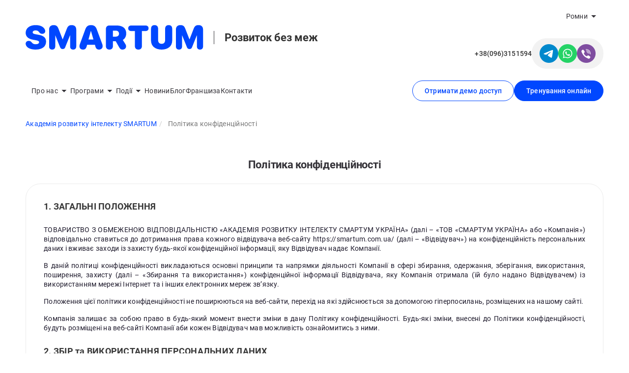

--- FILE ---
content_type: text/html; charset=UTF-8
request_url: https://romni.smartum.com.ua/privacy_policy/
body_size: 14737
content:
    <!DOCTYPE html>
        <html lang="uk-UA">
    <head>
        <meta name="csrf-param" content="_csrf">
<meta name="csrf-token" content="ehfEY6DHiVn5RJ8eDdt-cbTIzswMefpkFN9t-rMzt5UIZJRQ54LHL4MJ3kt6n04n3IGh-2o1uAd76Am-8XHT1w==">

        <meta charset="UTF-8">
        <meta name="viewport" id="viewport" content="width=device-width">
		<meta name="google-site-verification" content="w6M4v6K-N23LWnMBiBnBtPN2YvH2fx40xPbCQKY5jGs" />
        <meta name="google-site-verification" content="3ekxYTLnIjRMxdWjvJpWu4-BXvWkQPzaC7OJuMe3u_s" />
							<meta name="yandex-verification" content="ff6925910a478cef" />            <link rel="apple-touch-icon" sizes="57x57" href="/images/favicons/apple-icon-57x57.png">
    <link rel="apple-touch-icon" sizes="60x60" href="/images/favicons/apple-icon-60x60.png">
    <link rel="apple-touch-icon" sizes="72x72" href="/images/favicons/apple-icon-72x72.png">
    <link rel="apple-touch-icon" sizes="76x76" href="/images/favicons/apple-icon-76x76.png">
    <link rel="apple-touch-icon" sizes="114x114" href="/images/favicons/apple-icon-114x114.png">
    <link rel="apple-touch-icon" sizes="120x120" href="/images/favicons/apple-icon-120x120.png">
    <link rel="apple-touch-icon" sizes="144x144" href="/images/favicons/apple-icon-144x144.png">
    <link rel="apple-touch-icon" sizes="152x152" href="/images/favicons/apple-icon-152x152.png">
    <link rel="apple-touch-icon" sizes="180x180" href="/images/favicons/apple-icon-180x180.png">
    <link rel="icon" type="image/png" sizes="192x192"  href="/images/favicons/android-icon-192x192.png">
    <link rel="icon" type="image/png" sizes="32x32" href="/images/favicons/favicon-32x32.png">
    <link rel="icon" type="image/png" sizes="96x96" href="/images/favicons/favicon-96x96.png">
    <link rel="icon" type="image/png" sizes="16x16" href="/images/favicons/favicon-16x16.png">
    <link rel="manifest" href="/images/favicons/manifest.json?v=2">
        <meta name="msapplication-TileColor" content="#ffffff">
    <meta name="msapplication-TileImage" content="/images/favicons/ms-icon-144x144.png">
    <meta name="theme-color" content="#ffffff">
<title>ПОЛІТИКА КОНФІДЕНЦІЙНОСТІ академії SMARTUM</title>
                        <meta name="title" content="ПОЛІТИКА КОНФІДЕНЦІЙНОСТІ академії SMARTUM">
<meta name="description" content="Читати документ  - ПОЛІТИКА КОНФІДЕНЦІЙНОСТІ на сайті smartum.com.ua">
<meta property="og:title" content="ПОЛІТИКА КОНФІДЕНЦІЙНОСТІ академії SMARTUM">
<meta property="og:description" content="Читати документ  - ПОЛІТИКА КОНФІДЕНЦІЙНОСТІ на сайті smartum.com.ua">
<meta property="og:site_name" content="Академія розвитку інтелекту SMARTUM">
<meta property="og:type" content="website">
<meta property="og:url" content="https://smartum.com.ua/privacy_policy/">
<meta property="og:image" content="https://smartum.com.ua/images/sharing_smartum.png?v=2">
<link href="https://smartum.com.ua/privacy_policy/" rel="canonical">
<link href="/css/pages/contracts.css?v=1.0.235" rel="stylesheet">
<link href="/css/contacts/cities.css?v=1.0.235" rel="stylesheet">
<link href="/css/widgets/seo-footer.css?v=1.0.235" rel="stylesheet">
<link href="/css/widgets/offline-apps.css?v=1.0.235" rel="stylesheet">
<link href="/assets/1b7c98b/css/bootstrap.min.css?v=1731414296?v=1.0.235" rel="stylesheet">
<link href="/css/font-awesome.min.css?v=1724597306?v=1.0.235" rel="stylesheet">
<link href="/css/smartum.css?v=1764764433?v=1.0.235" rel="stylesheet">
<link href="/modules/intl-tel-input/css/intlTelInput.min.css?v=1.0.235" rel="stylesheet">
<link href="/css/widgets/form.css?v=1.0.235" rel="stylesheet">
<link href="/css/widgets/leads-form.css?v=1.0.235" rel="stylesheet">
<script src="/assets/990c2def/jquery.min.js?v=1731413857?v=1.0.235"></script>
<script> var current_lang = "ua"; 
 var all_lang = [{"id":"1","url":"ru","local":"ru-RU","name":"\u0420\u0443\u0441\u0441\u043a\u0438\u0439 (RU)","default":"0"},{"id":"2","url":"ua","local":"ua-UA","name":"\u0423\u043a\u0440\u0430\u0457\u043d\u0441\u044c\u043a\u0430 (UA)","default":"1"},{"id":"3","url":"en","local":"en-EN","name":"English (EN)","default":"0"}]; 
 var url_json_translate = "\/\/romni.smartum.com.ua\/js\/messages\/ua.json"; </script>        
        
    </head>

    
    <header class="site-contracts smartum uk-UA">
        <div class="container header-container">
            <div class="header-wrapper">
                <div class="header-logo">
                    <a href="/">
                        <img src="/images/logo.svg" alt="logo" class="logo">
                    </a>
                    <div class="header-caption">
						Розвиток без меж                    </div>
                </div>

                <div class="subheader-top">
											<div class="header-city">
		<a href="javascript:void(0)" data-open-form="cities" class="link-dotted">
			Ромни			
			<svg xmlns="http://www.w3.org/2000/svg" width="24" height="24" viewBox="0 0 24 24" fill="none" class="dropdown">
				<path d="M7 10L12 15L17 10H7Z" fill="#353339"/>
			</svg>
		</a>
	</div>


<div class="cities-form-container" data-form="cities">
    <div class="cities-form-wrapper">
        <div class="cities-form">
            <span class="close-button" data-form-close=""><img src="/images/close.png" alt=""></span>

            <div class="cities-wrapper">
                <div class="container">
                    <div class="cities">
                        <p class="h2 select-city-label">Виберіть місто</p>
                        <div class="search-wrapper">
                            <input type="text" class="search-text" placeholder="Пошук міста">
                            <img src="/img/icons/x.png" class="clear-search-text-button" alt="search"/>
                        </div>
                        <div class="list">
							                                <div class="city">
                                    <a href="/contacts/kiev/">
										Київ                                    </a>
                                </div>
							                                <div class="city">
                                    <a href="/contacts/agronomichne/">
										Агрономічне                                    </a>
                                </div>
							                                <div class="city">
                                    <a href="/contacts/bar/">
										Бар                                    </a>
                                </div>
							                                <div class="city">
                                    <a href="/contacts/bila-tserkva/">
										Біла Церква                                    </a>
                                </div>
							                                <div class="city">
                                    <a href="/contacts/belgorod-dnestrovskiy/">
										Білгород-Дністровський                                    </a>
                                </div>
							                                <div class="city">
                                    <a href="/contacts/brovary/">
										Бровари                                    </a>
                                </div>
							                                <div class="city">
                                    <a href="/contacts/bucha/">
										Буча                                    </a>
                                </div>
							                                <div class="city">
                                    <a href="/contacts/varash/">
										Вараш                                    </a>
                                </div>
							                                <div class="city">
                                    <a href="/contacts/vinnitsa/">
										Вінниця                                    </a>
                                </div>
							                                <div class="city">
                                    <a href="/contacts/vyshgorod/">
										Вишгород                                    </a>
                                </div>
							                                <div class="city">
                                    <a href="/contacts/volodimir/">
										Володимир                                    </a>
                                </div>
							                                <div class="city">
                                    <a href="/contacts/volochisk/">
										Волочиськ                                    </a>
                                </div>
							                                <div class="city">
                                    <a href="/contacts/golovanevsk/">
										Голованівськ                                    </a>
                                </div>
							                                <div class="city">
                                    <a href="/contacts/dnepr/">
										Дніпро                                    </a>
                                </div>
							                                <div class="city">
                                    <a href="/contacts/zhitomir/">
										Житомир                                    </a>
                                </div>
							                                <div class="city">
                                    <a href="/contacts/zhmerinka/">
										Жмеринка                                    </a>
                                </div>
							                                <div class="city">
                                    <a href="/contacts/zaporozhe/">
										Запоріжжя                                    </a>
                                </div>
							                                <div class="city">
                                    <a href="/contacts/zbarazh/">
										Збараж                                    </a>
                                </div>
							                                <div class="city">
                                    <a href="/contacts/zvenigorodka/">
										Звенигородка                                    </a>
                                </div>
							                                <div class="city">
                                    <a href="/contacts/zdolbunov/">
										Здолбунів                                    </a>
                                </div>
							                                <div class="city">
                                    <a href="/contacts/Zmiiv/">
										Зміїв                                    </a>
                                </div>
							                                <div class="city">
                                    <a href="/contacts/zolotonosha/">
										Золотоноша                                    </a>
                                </div>
							                                <div class="city">
                                    <a href="/contacts/ivano-frankovsk/">
										Івано-Франківськ                                    </a>
                                </div>
							                                <div class="city">
                                    <a href="/contacts/izmail/">
										Ізмаїл                                    </a>
                                </div>
							                                <div class="city">
                                    <a href="/contacts/irpen/">
										Ірпінь                                    </a>
                                </div>
							                                <div class="city">
                                    <a href="/contacts/ichnya/">
										Ічня                                    </a>
                                </div>
							                                <div class="city">
                                    <a href="/contacts/kazatin/">
										Козятин                                    </a>
                                </div>
							                                <div class="city">
                                    <a href="/contacts/kalush/">
										Калуш                                    </a>
                                </div>
							                                <div class="city">
                                    <a href="/contacts/kamenets-podolskiy/">
										Кам'янець-Подільський                                    </a>
                                </div>
							                                <div class="city">
                                    <a href="/contacts/kamen-kashirskij/">
										Камінь-Каширський                                    </a>
                                </div>
							                                <div class="city">
                                    <a href="/contacts/kamyanka-buz-ka/">
										Кам’янка - Бузька                                    </a>
                                </div>
							                                <div class="city">
                                    <a href="/contacts/kanev/">
										Канів                                    </a>
                                </div>
							                                <div class="city">
                                    <a href="/contacts/kozelec/">
										Козелець                                    </a>
                                </div>
							                                <div class="city">
                                    <a href="/contacts/kolomyya/">
										Коломия                                    </a>
                                </div>
							                                <div class="city">
                                    <a href="/contacts/konotop/">
										Конотоп                                    </a>
                                </div>
							                                <div class="city">
                                    <a href="/contacts/konstantinovka/">
										Костянтинівка                                    </a>
                                </div>
							                                <div class="city">
                                    <a href="/contacts/korosten/">
										Коростень                                    </a>
                                </div>
							                                <div class="city">
                                    <a href="/contacts/korsun-shevchenkovskij/">
										Корсунь - Шевченківський                                    </a>
                                </div>
							                                <div class="city">
                                    <a href="/contacts/kosov/">
										Косiв                                    </a>
                                </div>
							                                <div class="city">
                                    <a href="/contacts/kostopol/">
										Костопіль                                    </a>
                                </div>
							                                <div class="city">
                                    <a href="/contacts/kotel-va/">
										Котельва                                    </a>
                                </div>
							                                <div class="city">
                                    <a href="/contacts/krasilov/">
										Красилів                                    </a>
                                </div>
							                                <div class="city">
                                    <a href="/contacts/krivoy-rog/">
										Кривий Ріг                                    </a>
                                </div>
							                                <div class="city">
                                    <a href="/contacts/krihovcy/">
										Крихівці                                    </a>
                                </div>
							                                <div class="city">
                                    <a href="/contacts/lutsk/">
										Луцьк                                    </a>
                                </div>
							                                <div class="city">
                                    <a href="/contacts/lviv/">
										Львів                                    </a>
                                </div>
							                                <div class="city">
                                    <a href="/contacts/lyubeshov/">
										Любешів                                    </a>
                                </div>
							                                <div class="city">
                                    <a href="/contacts/mirgorod/">
										Миргород                                    </a>
                                </div>
							                                <div class="city">
                                    <a href="/contacts/mogilev-podol-skij/">
										Могилів-Подільський                                    </a>
                                </div>
							                                <div class="city">
                                    <a href="/contacts/mukachevo/">
										Мукачево                                    </a>
                                </div>
							                                <div class="city">
                                    <a href="/contacts/neteshin/">
										Нетішин                                    </a>
                                </div>
							                                <div class="city">
                                    <a href="/contacts/nikolaev/">
										Миколаїв                                    </a>
                                </div>
							                                <div class="city">
                                    <a href="/contacts/novovolinsk/">
										Нововолинськ                                    </a>
                                </div>
							                                <div class="city">
                                    <a href="/contacts/novograd-volinskiy/">
										Новоград-Волинський                                    </a>
                                </div>
							                                <div class="city">
                                    <a href="/contacts/novyj-rozdol/">
										Новий Розділ                                     </a>
                                </div>
							                                <div class="city">
                                    <a href="/contacts/odessa/">
										Одеса                                    </a>
                                </div>
							                                <div class="city">
                                    <a href="/contacts/pereyaslav-hmel-nickij/">
										Переяслав                                    </a>
                                </div>
							                                <div class="city">
                                    <a href="/contacts/polonne/">
										Полонне                                    </a>
                                </div>
							                                <div class="city">
                                    <a href="/contacts/poltava/">
										Полтава                                    </a>
                                </div>
							                                <div class="city">
                                    <a href="/contacts/putrovka/">
										Путрiвка                                    </a>
                                </div>
							                                <div class="city">
                                    <a href="/contacts/pusha-vodica/">
										Пуща-Водиця                                    </a>
                                </div>
							                                <div class="city">
                                    <a href="/contacts/radomishl/">
										Радомишль                                    </a>
                                </div>
							                                <div class="city">
                                    <a href="/contacts/razdel-naya/">
										Роздільна                                    </a>
                                </div>
							                                <div class="city">
                                    <a href="/contacts/rivne/">
										Рівне                                    </a>
                                </div>
							                                <div class="city">
                                    <a href="/contacts/romni/">
										Ромни                                    </a>
                                </div>
							                                <div class="city">
                                    <a href="/contacts/s-vladimirec/">
										с. Володимирець                                    </a>
                                </div>
							                                <div class="city">
                                    <a href="/contacts/s-novoselki/">
										с. Новосілки                                    </a>
                                </div>
							                                <div class="city">
                                    <a href="/contacts/samar/">
										Самар                                    </a>
                                </div>
							                                <div class="city">
                                    <a href="/contacts/skol/">
										Сколе                                    </a>
                                </div>
							                                <div class="city">
                                    <a href="/contacts/slavuta/">
										Славута                                    </a>
                                </div>
							                                <div class="city">
                                    <a href="/contacts/smila/">
										Сміла                                     </a>
                                </div>
							                                <div class="city">
                                    <a href="/contacts/smt-peregins-ke/">
										смт Перегінське                                    </a>
                                </div>
							                                <div class="city">
                                    <a href="/contacts/selo-sofievskaya-boshagovka/">
										Софіївська Борщагівка                                    </a>
                                </div>
							                                <div class="city">
                                    <a href="/contacts/sumy/">
										Суми                                    </a>
                                </div>
							                                <div class="city">
                                    <a href="/contacts/c-schastlivoe/">
										Щасливе                                    </a>
                                </div>
							                                <div class="city">
                                    <a href="/contacts/tal-noe/">
										Тальне                                     </a>
                                </div>
							                                <div class="city">
                                    <a href="/contacts/ternopol/">
										Тернопіль                                    </a>
                                </div>
							                                <div class="city">
                                    <a href="/contacts/truskavec/">
										Трускавець                                    </a>
                                </div>
							                                <div class="city">
                                    <a href="/contacts/uzhgorod/">
										Ужгород                                    </a>
                                </div>
							                                <div class="city">
                                    <a href="/contacts/uman/">
										Умань                                    </a>
                                </div>
							                                <div class="city">
                                    <a href="/contacts/fastov/">
										Фастів                                    </a>
                                </div>
							                                <div class="city">
                                    <a href="/contacts/khmelnitskiy/">
										Хмельницький                                    </a>
                                </div>
							                                <div class="city">
                                    <a href="/contacts/chabany/">
										Чабани                                    </a>
                                </div>
							                                <div class="city">
                                    <a href="/contacts/cherkasi/">
										Черкаси                                    </a>
                                </div>
							                                <div class="city">
                                    <a href="/contacts/chernigov/">
										Чернігів                                    </a>
                                </div>
							                                <div class="city">
                                    <a href="/contacts/chernovtsy/">
										Чернівці                                    </a>
                                </div>
							                                <div class="city">
                                    <a href="/contacts/chernomorsk/">
										Чорноморськ                                     </a>
                                </div>
							                                <div class="city">
                                    <a href="/contacts/shepetovka/">
										Шепетівка                                    </a>
                                </div>
							                                <div class="city">
                                    <a href="/contacts/kamyans-ke/">
										Кам’янське                                    </a>
                                </div>
							                                <div class="city">
                                    <a href="/contacts/makarov/">
										Макарів                                    </a>
                                </div>
							                                <div class="city">
                                    <a href="/contacts/pervomajsk/">
										Первомайськ                                    </a>
                                </div>
							                                <div class="city">
                                    <a href="/contacts/starokonstantinov/">
										Старокостянтинів                                    </a>
                                </div>
							                                <div class="city">
                                    <a href="/contacts/hmel-nik/">
										Хмільник                                    </a>
                                </div>
							                                <div class="city">
                                    <a href="/contacts/yavorov/">
										Яворів                                    </a>
                                </div>
							                            <div class="no-cities">
                                Місто з такою назвою не знайдено ... <br> Спробуйте ще раз!                            </div>
                        </div>
                    </div>
                </div>
            </div>
        </div>
    </div>
</div>

                    <div class="hamburger" id="hamburger">
                        <span></span>
                        <span></span>
                        <span></span>
                    </div>
                </div>
                
                <div class="subheader-bottom">
					            <div class="header-phone">
                <div class="align-middle-cell">

                                                    <a href="tel:380963151594">
                                    <div class="number">+38(096)3151594</div>
                                </a>
                                            </div>
            </div>

        
                    <div class="socials-top-contacts">
                        <ul>
							                                    <li><a href="https://t.me/smartumUkr" rel="nofollow"><img src="/images/socials/telegram.png"></a></li>
									                                    <li><a href="https://api.whatsapp.com/send?phone=380678819383" rel="nofollow"><img src="/images/socials/whatsapp.png"></a></li>
									                                    <li><a href="viber://chat?number=%2B380958011041" rel="nofollow"><img src="/images/socials/viber.png"></a></li>
									                        </ul>
                    </div>
                </div>

                <div class="header-menu">
                    <div class="menu-container">
						<ul class="header-main-nav"><li class="inner-list-wrapper"><a href="javascript:void(0)">Про нас<img src="/images/icons/dropdown.svg"></a>
<ul class="inner-list"><li><a href="/about_us/we_are/">Наші обличчя</a></li>
<li><a href="/about_us/video/">Відео</a></li>
<li><a href="/about_us/photo/">Фото</a></li></ul>
</li>
<li class="inner-list-wrapper"><a href="javascript:void(0)">Програми<img src="/images/icons/dropdown.svg"></a>
<ul class="inner-list"><li><a href="/programm/mentalnaya-arifmetika/">Ментальна арифметика</a></li>
<li><a href="/programm/english/">Англійська</a></li>
<li><a href="/programm/amamath/">Амаматика</a></li>
<li><a href="/programm/preschool/">Підготовка до школи</a></li>
<li><a href="/programm/mentalnaya-arifmetika-online/">Ментальна арифметика онлайн</a></li>
<li><a href="/programm/multiplication-table-online/">Таблиця множення онлайн</a></li>
<li><a href="/programm/memorika/">Меморика</a></li>
<li><a href="/programm/liberika/">Ліберика</a></li>
<li><a href="/programm/chitarika/">Навчання читання</a></li>
<li><a href="/programm/speedcubing/">Спідкубінг</a></li>
<li><a href="/speech/">Логопеди</a></li>
<li class="menu-item-new-course"><a href="/kursy-shi-dlya-ditey/">Штучний Інтелект для дітей та підлітків <span class="menu-item-new-badge">NEW</span></a></li>
<li><a href="/about_us/rules/">Правила</a></li>
<li><a href="/about_us/training_videos/">Наші відео</a></li>
<li><a href="/about_us/reviews/">Відгуки</a></li></ul>
</li>
<li class="inner-list-wrapper"><a href="javascript:void(0)">Події<img src="/images/icons/dropdown.svg"></a>
<ul class="inner-list"><li><a href="/events/letnie-programmy/">Літні програми</a></li>
<li><a href="/events/olimpiady/">Олімпіади</a></li></ul>
</li>
<li><a href="/news/">Новини</a></li>
<li><a href="/about_us/blog/">Блог</a></li>
<li><a href="/franchise/">Франшиза</a></li>
<li><a href="/contacts/romni/">Контакти</a></li></ul>                    </div>

                    <div class="buttons-container">
                        <a rel="nofollow"
                           class="button button-white-bordered"
                           href="https://platform-smartum.com.ua/?tab=demoAccess"
                           target="_blank">Отримати демо доступ</a>
                        <a rel="nofollow"
                           class="button button-blue"
                           href="https://platform-smartum.com.ua"
                           target="_blank">Тренування онлайн</a>
                    </div>
                </div>
            </div>
        </div>
    </header>

        
    
<!-- Global site tag (gtag.js) - Google Analytics -->
<script async src="https://www.googletagmanager.com/gtag/js?id=UA-69928235-1"></script>
<script>
  window.dataLayer = window.dataLayer || [];
  function gtag(){dataLayer.push(arguments);}
  gtag('js', new Date());

  gtag('config', 'UA-69928235-1');
</script>

<!-- Global site tag (gtag.js) - AdWords: 791255164 -->
<script async src="https://www.googletagmanager.com/gtag/js?id=AW-791255164"></script>
<script>
  window.dataLayer = window.dataLayer || [];
  function gtag(){dataLayer.push(arguments);}
  gtag('js', new Date());

  gtag('config', 'AW-791255164');
</script>
<script>
  gtag('event', 'page_view', {
    'send_to': 'AW-791255164',
    'user_id': 'replace with value'
  });
</script>


    <link href="https://services.adsquiz.io/adsquiz_integration/adsquizstyle_integration.css" rel="stylesheet" type="text/css">
    <script type="text/javascript" src="https://services.adsquiz.io/adsquiz_integration/adsquizscript_intpopup.js" data-vidget-popup></script>
    <script type="text/javascript">
        window.onload = function() {createAdsquizIframe("https://smartum-amakids.adsquiz.io?int_q=popup&utm_source=vidget_popup",25000,2);};
    </script>
    
    <main class="smartum">
        <ul class="container breadcrumb" itemscope itemtype="http://schema.org/BreadcrumbList">
        <li itemprop="itemListElement" itemscope itemtype="http://schema.org/ListItem">
            <a href="/" itemprop="item"><span itemprop="name">Академія розвитку інтелекту SMARTUM</span></a><meta itemprop="position" content="1" />
        </li>
    
        <li class="active" itemprop="itemListElement" itemscope itemtype="http://schema.org/ListItem">
            <span itemprop="name">Політика конфіденційності</span><meta itemprop="position" content="2" />
        </li>
    </ul>
        
<div class="contracts">
    <div class="container">
        <h1>Політика конфіденційності</h1>
        <div class="content">
            <h2>1. ЗАГАЛЬНІ ПОЛОЖЕННЯ</h2><p>ТОВАРИСТВО З ОБМЕЖЕНОЮ ВІДПОВІДАЛЬНІСТЮ «АКАДЕМІЯ РОЗВИТКУ ІНТЕЛЕКТУ СМАРТУМ УКРАЇНА» (далі – «ТОВ «СМАРТУМ УКРАЇНА» або «Компанія») відповідально ставиться до дотримання права кожного відвідувача веб-сайту https://smartum.com.ua/ (далі – «Відвідувач») на конфіденційність персональних даних і вживає заходи із захисту будь-якої конфіденційної інформації, яку Відвідувач надає Компанії.</p><p>В даній політиці конфіденційності викладаються основні принципи та напрямки діяльності Компанії в сфері збирання, одержання, зберігання, використання, поширення, захисту (далі – «Збирання та використання») конфіденційної інформації Відвідувача, яку Компанія отримала (їй було надано Відвідувачем) із використанням мережі Інтернет та і інших електронних мереж зв’язку.</p><p>Положення цієї політики конфіденційності не поширюються на веб-сайти, перехід на які здійснюється за допомогою гіперпосилань, розміщених на нашому сайті.</p><p>Компанія залишає за собою право в будь-який момент внести зміни в дану Політику конфіденційності. Будь-які зміни, внесені до Політики конфіденційності, будуть розміщені на веб-сайті Компанії аби кожен Відвідувач мав можливість ознайомитись з ними.</p><h2>2. ЗБІР та ВИКОРИСТАННЯ ПЕРСОНАЛЬНИХ ДАНИХ</h2><p>Компанія здійсню Збирання та використання лише тієї персональної інформації, яку Відвідувач (потенційний клієнт або клієнт Компанії) надає добровільно чи у випадку відвудування веб-сайту Компанії або, коли така інформація потрібна для надання (покращення) послуг Компанії.</p><p>До персональних даних Відвідувачів, які можуть бути Зібрані та використані Компанією відносяться:</p><ul><li>прізвище, ім’я та по батькові, дата народження, адреса, номер телефону, електронна адреса або інші контактні дані;</li><li>інформація про комп'ютер Відвідувача, включаючи IP-адресу, географічне розташування, тип і версію браузера і операційну систему;</li><li>інформація про відвідування і використання веб-сайту Компанії, включаючи тривалість відвідування, перегляди сторінок і шляхи навігації по веб-сайту Компанії тощо;</li><li>інформація, яку Відвідувач вводить при використанні послуг на веб-сайті Компанії;</li><li>інформація, що міститься в будь-яких повідомленнях, які Відвідувач відправляє Компанії по електронній пошті або через веб-сайт Компанії;</li><li>будь-яку іншу особисту інформацію, яку Відвідувач надає Компанії.</li></ul><p>Коли Відвідувач перебуває на веб-сайті, певні дані автоматично записуються на сервери Компанії з метою системного адміністрування або для статистичних чи резервних цілей. Записувана інформація містить назву інтернет-провайдера Відвідувача веб-сайту, у деяких випадках IP-адресу, дані про версію програмного забезпечення браузера, про операційну систему комп'ютера, з якого Відвідувачі заходили на веб-сайт Компанії, адреси сайтів, після відвідування яких Відвідувачі за посиланням заходили на веб-сайт Компанії, задані Відвідувачами параметри пошуку, що привели Відвідувачів на веб-сайт Компанії.</p><p>Залежно від обставин, подібна інформація дозволяє зробити висновки про те, яка аудиторія відвідує веб-сайт Компанії. У даному контексті, однак, не використовуються ніякі персональні дані. Використовуватися може лише анонімна інформація. Якщо інформація передається Компанією і/або її партнерами, які мають доступ до такої інформації, зовнішньому провайдеру, вживаються усі можливі технічні та організаційні заходи, що гарантують передачу даних відповідно до вимог чинного законодавства України.</p><p>Збираючи та використовуючи інформацію про Відвідувача веб-сайту, Компанія виходить з того, що Відвідувач ознайомлений з даною Політикою конфіденційності та надав свою згоду на збирання, зберігання, використання та поширення конфіденційної інформації про нього.&nbsp;</p><h2>3. ЦІЛІ ТА ВИКОРИСТАННЯ ПЕРСОНАЛЬНИХ ДАНИХ відвідувачів</h2><p>Компанія має право використовувати персональні дані, надані Відвідувачем, для наступних цілей:</p><ul><li>підтримання зв’язку з Відвідувачем (клієнтом або потенційним клієнтом);</li><li>адміністрування веб-сайту Компанії (покращення веб-сайту та контенту на ньому, гарантування безпеки на веб-сайті та ін.);</li><li>розроблення маркетингової політики та рекламних заходів Компанії, оцінювання ефективності реклами, розміщення актуальної реклами та ін.;</li><li>збирання та аналізу інформації, необхідної для якісного надання (в тому числі покращення) послуг Компанії;</li><li>передання таких даних суб’єктам господарювання, які уклали з Компанією договір комерційної концесії та надають відповідні послуги з дозволу Компанії, іншим особам, які забезпечують функціонування та адміністрування веб-сайту Компанії, забезпечують надання Послуг Компанією, забезпечують діяльність Компанії;</li><li>для інших цілей, які мають на меті забезпечення якісного надання послуг Компанією.</li></ul><p>Компанія вправі розкрити конфіденційну інформацію про Відвідувача у виключних випадках тільки для цілей, викладених в цій Політиці конфіденційності, будь-якому з наших співробітників, посадових осіб, страховиків, професійних консультантів, агентів, постачальників, субпідрядників, партнерів.&nbsp;</p><p>Компанія зобов'язується не використовувати, не обробляти і не передавати конфіденційну інформацію про Відвідувача у такий спосіб, що виходять за рамки вимог чинного законодавства України. Використання і поширення персональних даних Відвідувачів веб-сайту без їх згоди можливе лише у випадках передбачених цією політикою конфіденційності та чинним законодавством України.</p><h2>4. БЕЗПЕКА ПЕРСОНАЛЬНИХ ДАНИХ ВІДВІДУВАЧІВ</h2><p>Компанія та інші особи, які отримали доступ до конфіденційної інформації про Відвідувача, зобов'язуються вживати всіх необхідних заходів від несанкціонованого доступу, зміни, розкриття чи знищення (видалення) такої інформації про Відвідувача, від інших неправомірних дій третіх осіб та дотримуватись положень даної Політики конфіденційності.</p><h2>5. ПЕРСОНАЛЬНІ ДАНІ НЕПОВНОЛІТНІХ Відвідувачів</h2><p>Компанія та її партнери не ведуть збір інформації стосовно споживачів, які не досягли 14 років. За необхідності, Компанія може спеціально попросити дитину не надсилати на її адресу жодної особистої інформації. Якщо батьки або інші законні представники дитини виявлять, що діти зробили яку-небудь інформацію доступною для Компанії і її партнерам, і вважатимуть, що надані дитиною дані мають бути знищені, таким батькам або іншим законним представникам необхідно зв'язатися з Компанією за допомогою засобів зв’язку вказаних в даній Політиці конфіденційності.</p><h2>6. COOKIE</h2><p>Компанія використовує файли cookie для того, щоб розуміти як Відвідувач використовує веб-сайт та надати йому більше можливостей при використанні веб-сайту. Файли cookie - це невеликі фрагменти даних, які тимчасово зберігають на комп'ютері Відвідувача або мобільному пристрої і забезпечують більш ефективну роботу сайту.</p><p>Файли cookie не містять ніякої особистої інформації про Відвідувача сайту і не можуть використовуватися для ідентифікації окремого Відвідувача. Файли cookie часто містять унікальний ідентифікатор, який являє собою анонімний номер (генерований випадковим чином), що зберігається на пристрої Відвідувача. Деякі файли видаляють після закінчення сеансу роботи на сайті, а інші залишаються на комп’ютері або іншому пристрої Відвідувача довше.</p><p>Які бувають файли cookies:</p><ul><li>власні файли cookie встановлюються веб-сайтом, на який Відвідувач зайшов, і можуть зчитуватися тільки цим веб-сайтом.</li><li>файли cookie сторонніх розробників встановлюються іншими організаціями, послуги яких Компанія використовує. Наприклад, Компанія використовує сторонні аналітичні сервіси, і провайдери цих сервісів встановлюють файли cookie від імені Компанії, щоб повідомляти Компанії про те, які з розділів на веб-сайті є популярними, а які ні. Сайт, на який Відвідувач зайшов, може містити матеріали, що завантажуються, наприклад, з YouTube, і ці сайти можуть встановлювати свої файли cookie.</li></ul><p>Слід дозволити встановлення файлів cookie:</p><ul><li>оскільки інформацію, що міститься в файлах cookie, використовують для поліпшення роботи сервісів, наприклад: дозволяє сервісу вибирати користувача Відвідувача, щоб йому не доводилося вводити одну і ту ж інформацію кілька разів для одного завдання або протягом сеансу, наприклад, заповнення web-форми або анкети;</li><li>для забезпечення правильного функціонування відеоплеєра;</li><li>для визначення кількості людей, що використовують сервіс, що дозволяє полегшити користування сервісами та забезпечити достатню продуктивність для підтримки швидкої роботи;</li><li>для аналізу анонімних даних, що дозволяє нам зрозуміти, як люди взаємодіють з різними видами наших онлайн-сервісів, щоб компанія могла зробити їх краще.</li></ul><p>Якщо заборонити установку файлів cookie,<strong>&nbsp;</strong>то деякі функції веб-сайту можуть не відображатися або працювати неправильно. Це обмежить можливості Відвідувача на веб-сайті, а також може вплинути на його дизайн і враження Відвідувача від веб-сайту.</p><p>Приклади функцій, на які може вплинути заборона на установку файлів cookie:</p><ul><li>особисте враження від відвідування сайту;</li><li>перегляд відео.</li></ul><p>Компанія не контролює і не несе відповідальності за файли cookie сторонніх розробників. Додаткову інформацію Відвідувач може знайти на сайті розробника.</p><p>Більшість інтернет-браузерів спочатку налаштовані автоматично приймати cookie. Користувач може змінити налаштування таким чином, щоб блокувати cookie або попереджати Користувача, коли файли даного типу будуть відправлені на пристрій. Є кілька способів управління cookie. Будь ласка, зверніться до інструкції браузера для того, щоб дізнатися більше про те, як скорегувати або змінити налаштування браузера. Якщо відключити cookie, які ми використовуємо, то це може вплинути на вашу роботу в інтернеті, водночас як на amakids.ru Користувач, можливо, не зможе отримувати персональну інформацію під час відвідування сайту.&nbsp;</p><h2>7. ІНФОРМАЦІЯ ДЛЯ ВІДВІДУВАЧІВ САЙТУ ЩОДО ЗВЕРНЕНЬ З ПОБАЖАННЯМИ ТА ЗАПИТАННЯМИ</h2><p>Дані, що зберігаються, будуть видалені Компанією і/або її партнерами після закінчення періоду зберігання, встановленого законодавством. Відвідувач має право в будь-який час вимагати видалення з бази даних Компанії інформації про нього.</p><p>Відвідувач також має право в будь-який час відкликати свою згоду на використання або обробку своїх персональних даних. У таких випадках, а також, якщо у Відвідувача є будь-які інші побажання, пов'язані з його персональними даними (в тому числі дізнатись чи збирає Компанія дані про нього і якщо так, то які саме), він має право надіслати Відвідувачу відповідний лист на поштову адресу Компанії: 69006 м.&nbsp;Запоріжжя, пр-т.&nbsp;Металургів, буд. 2 або на електронну пошту <a href="/cdn-cgi/l/email-protection" class="__cf_email__" data-cfemail="d7a4bab6a5a3a2baf9ada797b0bab6bebbf9b4b8ba">[email&#160;protected]</a>.</p><h2>8. ВИКОРИСТАННЯ ДОДАТКОВИХ МОДУЛІВ ДЛЯ СОЦІАЛЬНИХ МЕРЕЖ ТА ІНШИХ САЙТІВ</h2><p>Компанія на своєму веб-сайті розміщає модулі для інших веб-сайтів та соціальних мережах (наприклад: facebook.com, instagram.com, youtube.com та ін.), щоб дати можливість Відвідувачам переглянути цікаву інформацію, що має відношення до Компанії та послуг, які вона надає.</p><p>Такі веб-сайти та соціальні мережі є поза сферою контролю Компанії і не підпадають під дію даної Політики конфіденційності. Необхідно пам’ятати, що при переході на інші веб-сайти за розміщеними посиланнями, оператори цих веб-сайтів можуть збирати ваші персональні дані. Будь-ласка, переконайтеся, що ви згодні із політиками конфіденційності веб-сайтів сторонніх компаній перед тим, як надавати будь-які персональні дані.</p><p>Для підвищення ступеня захисту даних Відвідувача під час відвідування наших інтернет-сторінок ці модулі працюють як кнопки, що активуються клацанням миші. Така форма вбудовування гарантує, що під час переходу на будь-яку сторінку з веб-сайту Компанії, що містить такі модулі, Відвідувач автоматично не підключається до серверів провайдерів. Тільки якщо Відвідувач активує модуль, тим самим дозволяючи передачу даних, браузер створить пряме з'єднання з сервером провайдера. Вміст різних модулів згодом передається відповідним провайдером безпосередньо в браузер Відвідувача і виводиться на екран комп'ютера Відвідувача.</p>        </div>
    </div>
</div>
		    </main>
    
    <footer>
        <div class="container">
            <div class="footer-wrapper">
                <div class="footer-top">
					<ul class="footer-menu-links"><li><a href="/about_us/rules/">Правила відвідування занять</a></li>
<li><a href="/franchise/">Франшиза</a></li>
<li><a href="/faq/">FAQ</a></li>
<li><a href="/contacts/romni/">Контакти</a></li>
<li><a href="/oferta/">Оферта</a></li></ul>                    
                    <div class="open-feedback">
                        <a href="javascript:void(0);" data-open-form="director" class="button button-white-bordered">Написати директору</a>
                    </div>

                    <div class="socials-bottom-contacts">
                        <ul>
							                                    <li><a href="https://t.me/smartumUkr" rel="nofollow"><img src="/images/socials/telegram.png"></a></li>
									                                    <li><a href="https://api.whatsapp.com/send?phone=380678819383" rel="nofollow"><img src="/images/socials/whatsapp.png"></a></li>
									                                    <li><a href="viber://chat?number=%2B380958011041" rel="nofollow"><img src="/images/socials/viber.png"></a></li>
									                        </ul>
                    </div>

                    <div class="footer-caption-logo">
                        <img src="/images/logo.svg" alt="logo" class="logo">
                    </div>
	
					<div class="offline-apps-widgets">
	<div class="offline-apps-widgets-wrapper">
        
        <button class="button button-blue" data-open-form="offline-app">
            <img src="/images/widgets/offline-apps/icons/smartum-app.png">
            SmartUm
        </button>
        
        <div class="icons">
            <div class="item">
                <img src="/images/widgets/offline-apps/icons/google-play.png">
                Google play
            </div>
            <div class="item">
                <img src="/images/widgets/offline-apps/icons/apple.png">
                App Store
            </div>
            <div class="item">
                <img src="/images/widgets/offline-apps/icons/appgallery.png">
                Windows
            </div>
        </div>
    </div>
</div>

<div class="apps-form-container" data-form="offline-app">
	<div class="apps-form-wrapper">
		<div class="apps-form">
			<span class="close-button" data-form-close=""><img src="/images/close.png" alt=""></span>
			
			<div class="apps-wrapper">
                <img class="icon-logo" src="/images/widgets/offline-apps/icons/smartum-app-colored.png">
                
                <p>SmartUm</p>
                
                <div class="apps-links">
                    <a href="https://play.google.com/store/apps/details?id=com.smartum.amakids.bba" rel="nofollow" target="_blank">
                        <img src="/images/widgets/offline-apps/playstore.png">
                    </a>
                    <a href="https://apps.apple.com/us/app/intellectual-development/id1446282425" rel="nofollow" target="_blank">
                        <img src="/images/widgets/offline-apps/appstore.png">
                    </a>
                    <a href="https://platform-amakids.eu/store/apps/AmakidsSmartum/AMAkids%20SmartUm.windows.zip" rel="nofollow" target="_blank">
                        <img src="/images/widgets/offline-apps/windowsapp.png">
                    </a>
                </div>
			</div>
		</div>
	</div>
</div>					<div class="offline-apps-widgets">
	<div class="offline-apps-widgets-wrapper">
        
        <button class="button button-blue" data-open-form="ar-app">
            <img src="/images/widgets/offline-apps/icons/ar-app.png">
            Maximus AR
        </button>
        
        <div class="icons">
            <div class="item">
                <img src="/images/widgets/offline-apps/icons/google-play.png">
                Google play
            </div>
            <div class="item">
                <img src="/images/widgets/offline-apps/icons/apple.png">
                App Store
            </div>
                    </div>
    </div>
</div>

<div class="apps-form-container" data-form="ar-app">
	<div class="apps-form-wrapper">
		<div class="apps-form">
			<span class="close-button" data-form-close=""><img src="/images/close.png" alt=""></span>
			
			<div class="apps-wrapper">
                <img class="icon-logo" src="/images/widgets/offline-apps/icons/ar-app-colored.png">
                
                <p>Maximus AR</p>
                
                <div class="apps-links">
                    <a href="https://play.google.com/store/apps/details?id=com.smartum.amakids.maximus.ar" rel="nofollow" target="_blank">
                        <img src="/images/widgets/offline-apps/playstore.png">
                    </a>
                    <a href="https://apps.apple.com/us/app/maximus-ar/id6444254219" rel="nofollow" target="_blank">
                        <img src="/images/widgets/offline-apps/appstore.png">
                    </a>
                                    </div>
			</div>
		</div>
	</div>
</div>                </div>

                <div class="footer-bottom">
                    <p>© SMARTUM. Всі права захищені.</p>
                    
					<div class="footer-documents-links">
						 <a href="https://romni.smartum.com.ua/privacy_policy/">Політика конфіденційності</a>                    </div>
                </div>
            </div>
        </div>
    </footer>
    
    <script data-cfasync="false" src="/cdn-cgi/scripts/5c5dd728/cloudflare-static/email-decode.min.js"></script><script src="/assets/7ee94c59/yii.js?v=1731413857?v=1.0.235"></script>
<script src="/js/parts/utm-set.js?v=1727676887?v=1.0.235"></script>
<script src="/js/parts/ref-set.js?v=1768564375?v=1.0.235"></script>
<script src="/js/scripts.js?v=1727676887?v=1.0.235"></script>
<script src="/js/language-script(client).js?v=1724597307?v=1.0.235"></script>
<script src="/js/goals.js?v=1727676887?v=1.0.235"></script>
<script src="/js/parts/hamburger.js?v=1727676887?v=1.0.235"></script>
<script src="/js/contacts/cities.js?v=1.0.235?v=1.0.235"></script>
<script src="/modules/intl-tel-input/js/intlTelInput-jquery.js?v=1.0.235"></script>
<script src="/modules/maskedinput/jquery.maskedinput.js?v=1.0.235"></script>
<script src="/js/widgets/form.js?v=3?v=1.0.235"></script>
<script src="https://www.google.com/recaptcha/api.js"></script>    

    
<div class="international-form-container lead-form" data-form="leads">
    <div class="international-form-wrapper">
        <div class="international-form">
            <span class="close-button" data-form-close=""><img src="/images/close.png" alt=""></span>
            
            <p class="h3">Запис на безкоштовний урок</p>
            <p class="subtitle">Введіть телефон, і ми Вам передзвонимо для уточнення деталей</p>
            
            <form>
                <input type="hidden" name="formType" value="leads">
                <input type="hidden" name="currentLanguage" value="ua-UA">
                <input type="hidden" name="conditions" value=''>
                <input type="hidden" name="commentCRM" value=''>

                    <div class="input-wrapper   ">
        <input
        data-target-input
        type="text"
        name="name"
        data-input-name="name"
        value=""
                placeholder="Ім'я*" data-required>        
        <div class="error-text" data-default-error="Некоректні дані">
			Некоректні дані        </div>
        
    </div>
    <div class="input-wrapper   ">
        <input
	data-target-input
	type="tel"
	name="phone"
	value=""
    data-intl-tel
	data-required>        
        <div class="error-text" data-default-error="Некоректні дані">
			Некоректні дані        </div>
        
    </div>
    <div class="input-wrapper   ">
        <input
        data-target-input
        type="text"
        name="email"
        data-input-name="email"
        value=""
                placeholder="E-mail" >        
        <div class="error-text" data-default-error="Некоректні дані">
			Некоректні дані        </div>
        
    </div>
    <div class="input-wrapper   ">
        <div class=" custom-select-container"
     data-select-name="learningType"
     >
	<input type="hidden" name="learningType" value="0" data-target-input data-required>
	<div class="custom-select-wrapper">
		<div class="custom-select-label-wrapper">
			<div class="custom-select-label">
				<input
					type="text"
					name="search-data"
					autocomplete="new-password"
					placeholder="Виберіть тип навчання*"
                    data-placeholder="Виберіть тип навчання*"
                >
			</div>
            <span class="arrow"></span>
		</div>
		<div class="custom-select-options-wrapper">
            <div class="custom-select-options">
									                        <div
                                class="custom-select-option"
                                data-value-id="online"
                                data-value="Онлайн навчання"
                        >
							Онлайн навчання                        </div>
					                        <div
                                class="custom-select-option"
                                data-value-id="offline"
                                data-value="Навчання у центрі"
                        >
							Навчання у центрі                        </div>
									            </div>
        </div>
	</div>
</div>        
        <div class="error-text" data-default-error="Некоректні дані">
			Некоректні дані        </div>
        
    </div>
    <div class="input-wrapper  hidden-wrapper ">
        <div class=" custom-select-container"
     data-select-name="city"
             data-depended-select
                     data-depend-from-program		              data-depend-from-learningType		 >
	<input type="hidden" name="city" value="0" data-target-input >
	<div class="custom-select-wrapper">
		<div class="custom-select-label-wrapper">
			<div class="custom-select-label">
				<input
					type="text"
					name="search-data"
					autocomplete="new-password"
					placeholder="Виберіть місто"
                    data-placeholder="Виберіть місто"
                >
			</div>
            <span class="arrow"></span>
		</div>
		<div class="custom-select-options-wrapper">
            <div class="custom-select-options">
				            </div>
        </div>
	</div>
</div>        
        <div class="error-text" data-default-error="Некоректні дані">
			Некоректні дані        </div>
        
    </div>
    <div class="input-wrapper  hidden-wrapper ">
        <div class=" custom-select-container"
     data-select-name="center"
             data-depended-select
                     data-depend-from-city		              data-depend-from-learningType		 >
	<input type="hidden" name="center" value="0" data-target-input >
	<div class="custom-select-wrapper">
		<div class="custom-select-label-wrapper">
			<div class="custom-select-label">
				<input
					type="text"
					name="search-data"
					autocomplete="new-password"
					placeholder="Виберіть центр"
                    data-placeholder="Виберіть центр"
                >
			</div>
            <span class="arrow"></span>
		</div>
		<div class="custom-select-options-wrapper">
            <div class="custom-select-options">
				            </div>
        </div>
	</div>
</div>        
        <div class="error-text" data-default-error="Некоректні дані">
			Некоректні дані        </div>
        
    </div>
                
                <button type="submit" class="button button-blue">Відправити заявку</button>
                <span class="sending-info">Відправка...</span>
                <p class="agreement">
                    Натискаючи на кнопку, ви погоджуєтесь на                     <a href="https://romni.smartum.com.ua/privacy_policy/" target="_blank">
                        обробку персональних даних                    </a>
                </p>
            </form>
        </div>
	
		<div class="success-window content hidden">
    <div class="image-wrapper">
        <img src="/images/icons/check-green-large.png">
    </div>
    <p class="h3">Дякуємо за Вашу заявку</p>
    <p>Ми зв'яжемося з Вами найближчим часом</p>
    
    <button data-form-close="">Ок</button>
</div>
    </div>
</div>
<div class="international-form-container lead-form" data-form="director">
    <div class="international-form-wrapper">
        <div class="international-form">
            <span class="close-button" data-form-close=""><img src="/images/close.png" alt=""></span>
            
            <p class="h3">Написати директору</p>
            <p class="subtitle"></p>
            
            <form>
                <input type="hidden" name="formType" value="director">
                <input type="hidden" name="currentLanguage" value="ua-UA">
                <input type="hidden" name="conditions" value=''>

                    <div class="input-wrapper   ">
        <input
        data-target-input
        type="text"
        name="email"
        data-input-name="email"
        value=""
                placeholder="E-mail*" data-required>        
        <div class="error-text" data-default-error="Некоректні дані">
			Некоректні дані        </div>
        
    </div>
    <div class="input-wrapper   ">
        <textarea
        data-target-input
        name="message"
        type="text"
        data-input-name="message"
        placeholder="Повідомлення*"
        data-required        rows="8"
></textarea>

        
        <div class="error-text" data-default-error="Некоректні дані">
			Некоректні дані        </div>
        
    </div>
    <div class="input-wrapper text-center  ">
        
<script>
    $(() => {
        if (typeof grecaptcha != 'undefined') {
            grecaptcha.ready(function () {
                initCaptchaV2('director', '6Lec_WgpAAAAAD-z7o1mJ5_JxeEElTcL5diVCdnZ');
            })
        }
    });
</script>



<input type="hidden" name="captchaSiteKeyV2" value="6Lec_WgpAAAAAD-z7o1mJ5_JxeEElTcL5diVCdnZ">
<input type="hidden" name="captchaTokenV2">

<div id="captcha-director" class="massCaptcha" data-need-render="director"></div>        
        <div class="error-text" data-default-error="Некоректні дані">
			Некоректні дані        </div>
        
    </div>
                
                <button type="submit" class="button button-blue">Надіслати</button>
                <span class="sending-info">Відправка...</span>
                <p class="agreement">
                    Натискаючи на кнопку, ви погоджуєтесь на                     <a href="https://romni.smartum.com.ua/privacy_policy/" target="_blank">
                        обробку персональних даних                    </a>
                </p>
            </form>
        </div>
	
		<div class="success-window content hidden">
    <div class="image-wrapper">
        <img src="/images/icons/check-green-large.png">
    </div>
    <p class="h3">Дякуємо за Вашу заявку</p>
    <p>Ми зв'яжемося з Вами найближчим часом</p>
    
    <button data-form-close="">Ок</button>
</div>
    </div>
</div>    
	


<!-- Meta Pixel Code -->
<script>
!function(f,b,e,v,n,t,s)
{if(f.fbq)return;n=f.fbq=function(){n.callMethod?
n.callMethod.apply(n,arguments):n.queue.push(arguments)};
if(!f._fbq)f._fbq=n;n.push=n;n.loaded=!0;n.version='2.0';
n.queue=[];t=b.createElement(e);t.async=!0;
t.src=v;s=b.getElementsByTagName(e)[0];
s.parentNode.insertBefore(t,s)}(window, document,'script',
'https://connect.facebook.net/en_US/fbevents.js');
fbq('init', '931171421438972');
fbq('track', 'PageView');
</script>
<noscript><img height="1" width="1" style="display:none"
src="https://www.facebook.com/tr?id=931171421438972&ev=PageView&noscript=1"
/></noscript>
<!-- End Meta Pixel Code -->


    </html>

    

<script defer src="https://static.cloudflareinsights.com/beacon.min.js/vcd15cbe7772f49c399c6a5babf22c1241717689176015" integrity="sha512-ZpsOmlRQV6y907TI0dKBHq9Md29nnaEIPlkf84rnaERnq6zvWvPUqr2ft8M1aS28oN72PdrCzSjY4U6VaAw1EQ==" data-cf-beacon='{"version":"2024.11.0","token":"f35d0f622a804ee1bb3f51e5d5ca3e02","r":1,"server_timing":{"name":{"cfCacheStatus":true,"cfEdge":true,"cfExtPri":true,"cfL4":true,"cfOrigin":true,"cfSpeedBrain":true},"location_startswith":null}}' crossorigin="anonymous"></script>


--- FILE ---
content_type: text/html; charset=utf-8
request_url: https://www.google.com/recaptcha/api2/anchor?ar=1&k=6Lec_WgpAAAAAD-z7o1mJ5_JxeEElTcL5diVCdnZ&co=aHR0cHM6Ly9yb21uaS5zbWFydHVtLmNvbS51YTo0NDM.&hl=en&v=PoyoqOPhxBO7pBk68S4YbpHZ&theme=light&size=normal&anchor-ms=20000&execute-ms=30000&cb=z1ff7zdoab84
body_size: 49253
content:
<!DOCTYPE HTML><html dir="ltr" lang="en"><head><meta http-equiv="Content-Type" content="text/html; charset=UTF-8">
<meta http-equiv="X-UA-Compatible" content="IE=edge">
<title>reCAPTCHA</title>
<style type="text/css">
/* cyrillic-ext */
@font-face {
  font-family: 'Roboto';
  font-style: normal;
  font-weight: 400;
  font-stretch: 100%;
  src: url(//fonts.gstatic.com/s/roboto/v48/KFO7CnqEu92Fr1ME7kSn66aGLdTylUAMa3GUBHMdazTgWw.woff2) format('woff2');
  unicode-range: U+0460-052F, U+1C80-1C8A, U+20B4, U+2DE0-2DFF, U+A640-A69F, U+FE2E-FE2F;
}
/* cyrillic */
@font-face {
  font-family: 'Roboto';
  font-style: normal;
  font-weight: 400;
  font-stretch: 100%;
  src: url(//fonts.gstatic.com/s/roboto/v48/KFO7CnqEu92Fr1ME7kSn66aGLdTylUAMa3iUBHMdazTgWw.woff2) format('woff2');
  unicode-range: U+0301, U+0400-045F, U+0490-0491, U+04B0-04B1, U+2116;
}
/* greek-ext */
@font-face {
  font-family: 'Roboto';
  font-style: normal;
  font-weight: 400;
  font-stretch: 100%;
  src: url(//fonts.gstatic.com/s/roboto/v48/KFO7CnqEu92Fr1ME7kSn66aGLdTylUAMa3CUBHMdazTgWw.woff2) format('woff2');
  unicode-range: U+1F00-1FFF;
}
/* greek */
@font-face {
  font-family: 'Roboto';
  font-style: normal;
  font-weight: 400;
  font-stretch: 100%;
  src: url(//fonts.gstatic.com/s/roboto/v48/KFO7CnqEu92Fr1ME7kSn66aGLdTylUAMa3-UBHMdazTgWw.woff2) format('woff2');
  unicode-range: U+0370-0377, U+037A-037F, U+0384-038A, U+038C, U+038E-03A1, U+03A3-03FF;
}
/* math */
@font-face {
  font-family: 'Roboto';
  font-style: normal;
  font-weight: 400;
  font-stretch: 100%;
  src: url(//fonts.gstatic.com/s/roboto/v48/KFO7CnqEu92Fr1ME7kSn66aGLdTylUAMawCUBHMdazTgWw.woff2) format('woff2');
  unicode-range: U+0302-0303, U+0305, U+0307-0308, U+0310, U+0312, U+0315, U+031A, U+0326-0327, U+032C, U+032F-0330, U+0332-0333, U+0338, U+033A, U+0346, U+034D, U+0391-03A1, U+03A3-03A9, U+03B1-03C9, U+03D1, U+03D5-03D6, U+03F0-03F1, U+03F4-03F5, U+2016-2017, U+2034-2038, U+203C, U+2040, U+2043, U+2047, U+2050, U+2057, U+205F, U+2070-2071, U+2074-208E, U+2090-209C, U+20D0-20DC, U+20E1, U+20E5-20EF, U+2100-2112, U+2114-2115, U+2117-2121, U+2123-214F, U+2190, U+2192, U+2194-21AE, U+21B0-21E5, U+21F1-21F2, U+21F4-2211, U+2213-2214, U+2216-22FF, U+2308-230B, U+2310, U+2319, U+231C-2321, U+2336-237A, U+237C, U+2395, U+239B-23B7, U+23D0, U+23DC-23E1, U+2474-2475, U+25AF, U+25B3, U+25B7, U+25BD, U+25C1, U+25CA, U+25CC, U+25FB, U+266D-266F, U+27C0-27FF, U+2900-2AFF, U+2B0E-2B11, U+2B30-2B4C, U+2BFE, U+3030, U+FF5B, U+FF5D, U+1D400-1D7FF, U+1EE00-1EEFF;
}
/* symbols */
@font-face {
  font-family: 'Roboto';
  font-style: normal;
  font-weight: 400;
  font-stretch: 100%;
  src: url(//fonts.gstatic.com/s/roboto/v48/KFO7CnqEu92Fr1ME7kSn66aGLdTylUAMaxKUBHMdazTgWw.woff2) format('woff2');
  unicode-range: U+0001-000C, U+000E-001F, U+007F-009F, U+20DD-20E0, U+20E2-20E4, U+2150-218F, U+2190, U+2192, U+2194-2199, U+21AF, U+21E6-21F0, U+21F3, U+2218-2219, U+2299, U+22C4-22C6, U+2300-243F, U+2440-244A, U+2460-24FF, U+25A0-27BF, U+2800-28FF, U+2921-2922, U+2981, U+29BF, U+29EB, U+2B00-2BFF, U+4DC0-4DFF, U+FFF9-FFFB, U+10140-1018E, U+10190-1019C, U+101A0, U+101D0-101FD, U+102E0-102FB, U+10E60-10E7E, U+1D2C0-1D2D3, U+1D2E0-1D37F, U+1F000-1F0FF, U+1F100-1F1AD, U+1F1E6-1F1FF, U+1F30D-1F30F, U+1F315, U+1F31C, U+1F31E, U+1F320-1F32C, U+1F336, U+1F378, U+1F37D, U+1F382, U+1F393-1F39F, U+1F3A7-1F3A8, U+1F3AC-1F3AF, U+1F3C2, U+1F3C4-1F3C6, U+1F3CA-1F3CE, U+1F3D4-1F3E0, U+1F3ED, U+1F3F1-1F3F3, U+1F3F5-1F3F7, U+1F408, U+1F415, U+1F41F, U+1F426, U+1F43F, U+1F441-1F442, U+1F444, U+1F446-1F449, U+1F44C-1F44E, U+1F453, U+1F46A, U+1F47D, U+1F4A3, U+1F4B0, U+1F4B3, U+1F4B9, U+1F4BB, U+1F4BF, U+1F4C8-1F4CB, U+1F4D6, U+1F4DA, U+1F4DF, U+1F4E3-1F4E6, U+1F4EA-1F4ED, U+1F4F7, U+1F4F9-1F4FB, U+1F4FD-1F4FE, U+1F503, U+1F507-1F50B, U+1F50D, U+1F512-1F513, U+1F53E-1F54A, U+1F54F-1F5FA, U+1F610, U+1F650-1F67F, U+1F687, U+1F68D, U+1F691, U+1F694, U+1F698, U+1F6AD, U+1F6B2, U+1F6B9-1F6BA, U+1F6BC, U+1F6C6-1F6CF, U+1F6D3-1F6D7, U+1F6E0-1F6EA, U+1F6F0-1F6F3, U+1F6F7-1F6FC, U+1F700-1F7FF, U+1F800-1F80B, U+1F810-1F847, U+1F850-1F859, U+1F860-1F887, U+1F890-1F8AD, U+1F8B0-1F8BB, U+1F8C0-1F8C1, U+1F900-1F90B, U+1F93B, U+1F946, U+1F984, U+1F996, U+1F9E9, U+1FA00-1FA6F, U+1FA70-1FA7C, U+1FA80-1FA89, U+1FA8F-1FAC6, U+1FACE-1FADC, U+1FADF-1FAE9, U+1FAF0-1FAF8, U+1FB00-1FBFF;
}
/* vietnamese */
@font-face {
  font-family: 'Roboto';
  font-style: normal;
  font-weight: 400;
  font-stretch: 100%;
  src: url(//fonts.gstatic.com/s/roboto/v48/KFO7CnqEu92Fr1ME7kSn66aGLdTylUAMa3OUBHMdazTgWw.woff2) format('woff2');
  unicode-range: U+0102-0103, U+0110-0111, U+0128-0129, U+0168-0169, U+01A0-01A1, U+01AF-01B0, U+0300-0301, U+0303-0304, U+0308-0309, U+0323, U+0329, U+1EA0-1EF9, U+20AB;
}
/* latin-ext */
@font-face {
  font-family: 'Roboto';
  font-style: normal;
  font-weight: 400;
  font-stretch: 100%;
  src: url(//fonts.gstatic.com/s/roboto/v48/KFO7CnqEu92Fr1ME7kSn66aGLdTylUAMa3KUBHMdazTgWw.woff2) format('woff2');
  unicode-range: U+0100-02BA, U+02BD-02C5, U+02C7-02CC, U+02CE-02D7, U+02DD-02FF, U+0304, U+0308, U+0329, U+1D00-1DBF, U+1E00-1E9F, U+1EF2-1EFF, U+2020, U+20A0-20AB, U+20AD-20C0, U+2113, U+2C60-2C7F, U+A720-A7FF;
}
/* latin */
@font-face {
  font-family: 'Roboto';
  font-style: normal;
  font-weight: 400;
  font-stretch: 100%;
  src: url(//fonts.gstatic.com/s/roboto/v48/KFO7CnqEu92Fr1ME7kSn66aGLdTylUAMa3yUBHMdazQ.woff2) format('woff2');
  unicode-range: U+0000-00FF, U+0131, U+0152-0153, U+02BB-02BC, U+02C6, U+02DA, U+02DC, U+0304, U+0308, U+0329, U+2000-206F, U+20AC, U+2122, U+2191, U+2193, U+2212, U+2215, U+FEFF, U+FFFD;
}
/* cyrillic-ext */
@font-face {
  font-family: 'Roboto';
  font-style: normal;
  font-weight: 500;
  font-stretch: 100%;
  src: url(//fonts.gstatic.com/s/roboto/v48/KFO7CnqEu92Fr1ME7kSn66aGLdTylUAMa3GUBHMdazTgWw.woff2) format('woff2');
  unicode-range: U+0460-052F, U+1C80-1C8A, U+20B4, U+2DE0-2DFF, U+A640-A69F, U+FE2E-FE2F;
}
/* cyrillic */
@font-face {
  font-family: 'Roboto';
  font-style: normal;
  font-weight: 500;
  font-stretch: 100%;
  src: url(//fonts.gstatic.com/s/roboto/v48/KFO7CnqEu92Fr1ME7kSn66aGLdTylUAMa3iUBHMdazTgWw.woff2) format('woff2');
  unicode-range: U+0301, U+0400-045F, U+0490-0491, U+04B0-04B1, U+2116;
}
/* greek-ext */
@font-face {
  font-family: 'Roboto';
  font-style: normal;
  font-weight: 500;
  font-stretch: 100%;
  src: url(//fonts.gstatic.com/s/roboto/v48/KFO7CnqEu92Fr1ME7kSn66aGLdTylUAMa3CUBHMdazTgWw.woff2) format('woff2');
  unicode-range: U+1F00-1FFF;
}
/* greek */
@font-face {
  font-family: 'Roboto';
  font-style: normal;
  font-weight: 500;
  font-stretch: 100%;
  src: url(//fonts.gstatic.com/s/roboto/v48/KFO7CnqEu92Fr1ME7kSn66aGLdTylUAMa3-UBHMdazTgWw.woff2) format('woff2');
  unicode-range: U+0370-0377, U+037A-037F, U+0384-038A, U+038C, U+038E-03A1, U+03A3-03FF;
}
/* math */
@font-face {
  font-family: 'Roboto';
  font-style: normal;
  font-weight: 500;
  font-stretch: 100%;
  src: url(//fonts.gstatic.com/s/roboto/v48/KFO7CnqEu92Fr1ME7kSn66aGLdTylUAMawCUBHMdazTgWw.woff2) format('woff2');
  unicode-range: U+0302-0303, U+0305, U+0307-0308, U+0310, U+0312, U+0315, U+031A, U+0326-0327, U+032C, U+032F-0330, U+0332-0333, U+0338, U+033A, U+0346, U+034D, U+0391-03A1, U+03A3-03A9, U+03B1-03C9, U+03D1, U+03D5-03D6, U+03F0-03F1, U+03F4-03F5, U+2016-2017, U+2034-2038, U+203C, U+2040, U+2043, U+2047, U+2050, U+2057, U+205F, U+2070-2071, U+2074-208E, U+2090-209C, U+20D0-20DC, U+20E1, U+20E5-20EF, U+2100-2112, U+2114-2115, U+2117-2121, U+2123-214F, U+2190, U+2192, U+2194-21AE, U+21B0-21E5, U+21F1-21F2, U+21F4-2211, U+2213-2214, U+2216-22FF, U+2308-230B, U+2310, U+2319, U+231C-2321, U+2336-237A, U+237C, U+2395, U+239B-23B7, U+23D0, U+23DC-23E1, U+2474-2475, U+25AF, U+25B3, U+25B7, U+25BD, U+25C1, U+25CA, U+25CC, U+25FB, U+266D-266F, U+27C0-27FF, U+2900-2AFF, U+2B0E-2B11, U+2B30-2B4C, U+2BFE, U+3030, U+FF5B, U+FF5D, U+1D400-1D7FF, U+1EE00-1EEFF;
}
/* symbols */
@font-face {
  font-family: 'Roboto';
  font-style: normal;
  font-weight: 500;
  font-stretch: 100%;
  src: url(//fonts.gstatic.com/s/roboto/v48/KFO7CnqEu92Fr1ME7kSn66aGLdTylUAMaxKUBHMdazTgWw.woff2) format('woff2');
  unicode-range: U+0001-000C, U+000E-001F, U+007F-009F, U+20DD-20E0, U+20E2-20E4, U+2150-218F, U+2190, U+2192, U+2194-2199, U+21AF, U+21E6-21F0, U+21F3, U+2218-2219, U+2299, U+22C4-22C6, U+2300-243F, U+2440-244A, U+2460-24FF, U+25A0-27BF, U+2800-28FF, U+2921-2922, U+2981, U+29BF, U+29EB, U+2B00-2BFF, U+4DC0-4DFF, U+FFF9-FFFB, U+10140-1018E, U+10190-1019C, U+101A0, U+101D0-101FD, U+102E0-102FB, U+10E60-10E7E, U+1D2C0-1D2D3, U+1D2E0-1D37F, U+1F000-1F0FF, U+1F100-1F1AD, U+1F1E6-1F1FF, U+1F30D-1F30F, U+1F315, U+1F31C, U+1F31E, U+1F320-1F32C, U+1F336, U+1F378, U+1F37D, U+1F382, U+1F393-1F39F, U+1F3A7-1F3A8, U+1F3AC-1F3AF, U+1F3C2, U+1F3C4-1F3C6, U+1F3CA-1F3CE, U+1F3D4-1F3E0, U+1F3ED, U+1F3F1-1F3F3, U+1F3F5-1F3F7, U+1F408, U+1F415, U+1F41F, U+1F426, U+1F43F, U+1F441-1F442, U+1F444, U+1F446-1F449, U+1F44C-1F44E, U+1F453, U+1F46A, U+1F47D, U+1F4A3, U+1F4B0, U+1F4B3, U+1F4B9, U+1F4BB, U+1F4BF, U+1F4C8-1F4CB, U+1F4D6, U+1F4DA, U+1F4DF, U+1F4E3-1F4E6, U+1F4EA-1F4ED, U+1F4F7, U+1F4F9-1F4FB, U+1F4FD-1F4FE, U+1F503, U+1F507-1F50B, U+1F50D, U+1F512-1F513, U+1F53E-1F54A, U+1F54F-1F5FA, U+1F610, U+1F650-1F67F, U+1F687, U+1F68D, U+1F691, U+1F694, U+1F698, U+1F6AD, U+1F6B2, U+1F6B9-1F6BA, U+1F6BC, U+1F6C6-1F6CF, U+1F6D3-1F6D7, U+1F6E0-1F6EA, U+1F6F0-1F6F3, U+1F6F7-1F6FC, U+1F700-1F7FF, U+1F800-1F80B, U+1F810-1F847, U+1F850-1F859, U+1F860-1F887, U+1F890-1F8AD, U+1F8B0-1F8BB, U+1F8C0-1F8C1, U+1F900-1F90B, U+1F93B, U+1F946, U+1F984, U+1F996, U+1F9E9, U+1FA00-1FA6F, U+1FA70-1FA7C, U+1FA80-1FA89, U+1FA8F-1FAC6, U+1FACE-1FADC, U+1FADF-1FAE9, U+1FAF0-1FAF8, U+1FB00-1FBFF;
}
/* vietnamese */
@font-face {
  font-family: 'Roboto';
  font-style: normal;
  font-weight: 500;
  font-stretch: 100%;
  src: url(//fonts.gstatic.com/s/roboto/v48/KFO7CnqEu92Fr1ME7kSn66aGLdTylUAMa3OUBHMdazTgWw.woff2) format('woff2');
  unicode-range: U+0102-0103, U+0110-0111, U+0128-0129, U+0168-0169, U+01A0-01A1, U+01AF-01B0, U+0300-0301, U+0303-0304, U+0308-0309, U+0323, U+0329, U+1EA0-1EF9, U+20AB;
}
/* latin-ext */
@font-face {
  font-family: 'Roboto';
  font-style: normal;
  font-weight: 500;
  font-stretch: 100%;
  src: url(//fonts.gstatic.com/s/roboto/v48/KFO7CnqEu92Fr1ME7kSn66aGLdTylUAMa3KUBHMdazTgWw.woff2) format('woff2');
  unicode-range: U+0100-02BA, U+02BD-02C5, U+02C7-02CC, U+02CE-02D7, U+02DD-02FF, U+0304, U+0308, U+0329, U+1D00-1DBF, U+1E00-1E9F, U+1EF2-1EFF, U+2020, U+20A0-20AB, U+20AD-20C0, U+2113, U+2C60-2C7F, U+A720-A7FF;
}
/* latin */
@font-face {
  font-family: 'Roboto';
  font-style: normal;
  font-weight: 500;
  font-stretch: 100%;
  src: url(//fonts.gstatic.com/s/roboto/v48/KFO7CnqEu92Fr1ME7kSn66aGLdTylUAMa3yUBHMdazQ.woff2) format('woff2');
  unicode-range: U+0000-00FF, U+0131, U+0152-0153, U+02BB-02BC, U+02C6, U+02DA, U+02DC, U+0304, U+0308, U+0329, U+2000-206F, U+20AC, U+2122, U+2191, U+2193, U+2212, U+2215, U+FEFF, U+FFFD;
}
/* cyrillic-ext */
@font-face {
  font-family: 'Roboto';
  font-style: normal;
  font-weight: 900;
  font-stretch: 100%;
  src: url(//fonts.gstatic.com/s/roboto/v48/KFO7CnqEu92Fr1ME7kSn66aGLdTylUAMa3GUBHMdazTgWw.woff2) format('woff2');
  unicode-range: U+0460-052F, U+1C80-1C8A, U+20B4, U+2DE0-2DFF, U+A640-A69F, U+FE2E-FE2F;
}
/* cyrillic */
@font-face {
  font-family: 'Roboto';
  font-style: normal;
  font-weight: 900;
  font-stretch: 100%;
  src: url(//fonts.gstatic.com/s/roboto/v48/KFO7CnqEu92Fr1ME7kSn66aGLdTylUAMa3iUBHMdazTgWw.woff2) format('woff2');
  unicode-range: U+0301, U+0400-045F, U+0490-0491, U+04B0-04B1, U+2116;
}
/* greek-ext */
@font-face {
  font-family: 'Roboto';
  font-style: normal;
  font-weight: 900;
  font-stretch: 100%;
  src: url(//fonts.gstatic.com/s/roboto/v48/KFO7CnqEu92Fr1ME7kSn66aGLdTylUAMa3CUBHMdazTgWw.woff2) format('woff2');
  unicode-range: U+1F00-1FFF;
}
/* greek */
@font-face {
  font-family: 'Roboto';
  font-style: normal;
  font-weight: 900;
  font-stretch: 100%;
  src: url(//fonts.gstatic.com/s/roboto/v48/KFO7CnqEu92Fr1ME7kSn66aGLdTylUAMa3-UBHMdazTgWw.woff2) format('woff2');
  unicode-range: U+0370-0377, U+037A-037F, U+0384-038A, U+038C, U+038E-03A1, U+03A3-03FF;
}
/* math */
@font-face {
  font-family: 'Roboto';
  font-style: normal;
  font-weight: 900;
  font-stretch: 100%;
  src: url(//fonts.gstatic.com/s/roboto/v48/KFO7CnqEu92Fr1ME7kSn66aGLdTylUAMawCUBHMdazTgWw.woff2) format('woff2');
  unicode-range: U+0302-0303, U+0305, U+0307-0308, U+0310, U+0312, U+0315, U+031A, U+0326-0327, U+032C, U+032F-0330, U+0332-0333, U+0338, U+033A, U+0346, U+034D, U+0391-03A1, U+03A3-03A9, U+03B1-03C9, U+03D1, U+03D5-03D6, U+03F0-03F1, U+03F4-03F5, U+2016-2017, U+2034-2038, U+203C, U+2040, U+2043, U+2047, U+2050, U+2057, U+205F, U+2070-2071, U+2074-208E, U+2090-209C, U+20D0-20DC, U+20E1, U+20E5-20EF, U+2100-2112, U+2114-2115, U+2117-2121, U+2123-214F, U+2190, U+2192, U+2194-21AE, U+21B0-21E5, U+21F1-21F2, U+21F4-2211, U+2213-2214, U+2216-22FF, U+2308-230B, U+2310, U+2319, U+231C-2321, U+2336-237A, U+237C, U+2395, U+239B-23B7, U+23D0, U+23DC-23E1, U+2474-2475, U+25AF, U+25B3, U+25B7, U+25BD, U+25C1, U+25CA, U+25CC, U+25FB, U+266D-266F, U+27C0-27FF, U+2900-2AFF, U+2B0E-2B11, U+2B30-2B4C, U+2BFE, U+3030, U+FF5B, U+FF5D, U+1D400-1D7FF, U+1EE00-1EEFF;
}
/* symbols */
@font-face {
  font-family: 'Roboto';
  font-style: normal;
  font-weight: 900;
  font-stretch: 100%;
  src: url(//fonts.gstatic.com/s/roboto/v48/KFO7CnqEu92Fr1ME7kSn66aGLdTylUAMaxKUBHMdazTgWw.woff2) format('woff2');
  unicode-range: U+0001-000C, U+000E-001F, U+007F-009F, U+20DD-20E0, U+20E2-20E4, U+2150-218F, U+2190, U+2192, U+2194-2199, U+21AF, U+21E6-21F0, U+21F3, U+2218-2219, U+2299, U+22C4-22C6, U+2300-243F, U+2440-244A, U+2460-24FF, U+25A0-27BF, U+2800-28FF, U+2921-2922, U+2981, U+29BF, U+29EB, U+2B00-2BFF, U+4DC0-4DFF, U+FFF9-FFFB, U+10140-1018E, U+10190-1019C, U+101A0, U+101D0-101FD, U+102E0-102FB, U+10E60-10E7E, U+1D2C0-1D2D3, U+1D2E0-1D37F, U+1F000-1F0FF, U+1F100-1F1AD, U+1F1E6-1F1FF, U+1F30D-1F30F, U+1F315, U+1F31C, U+1F31E, U+1F320-1F32C, U+1F336, U+1F378, U+1F37D, U+1F382, U+1F393-1F39F, U+1F3A7-1F3A8, U+1F3AC-1F3AF, U+1F3C2, U+1F3C4-1F3C6, U+1F3CA-1F3CE, U+1F3D4-1F3E0, U+1F3ED, U+1F3F1-1F3F3, U+1F3F5-1F3F7, U+1F408, U+1F415, U+1F41F, U+1F426, U+1F43F, U+1F441-1F442, U+1F444, U+1F446-1F449, U+1F44C-1F44E, U+1F453, U+1F46A, U+1F47D, U+1F4A3, U+1F4B0, U+1F4B3, U+1F4B9, U+1F4BB, U+1F4BF, U+1F4C8-1F4CB, U+1F4D6, U+1F4DA, U+1F4DF, U+1F4E3-1F4E6, U+1F4EA-1F4ED, U+1F4F7, U+1F4F9-1F4FB, U+1F4FD-1F4FE, U+1F503, U+1F507-1F50B, U+1F50D, U+1F512-1F513, U+1F53E-1F54A, U+1F54F-1F5FA, U+1F610, U+1F650-1F67F, U+1F687, U+1F68D, U+1F691, U+1F694, U+1F698, U+1F6AD, U+1F6B2, U+1F6B9-1F6BA, U+1F6BC, U+1F6C6-1F6CF, U+1F6D3-1F6D7, U+1F6E0-1F6EA, U+1F6F0-1F6F3, U+1F6F7-1F6FC, U+1F700-1F7FF, U+1F800-1F80B, U+1F810-1F847, U+1F850-1F859, U+1F860-1F887, U+1F890-1F8AD, U+1F8B0-1F8BB, U+1F8C0-1F8C1, U+1F900-1F90B, U+1F93B, U+1F946, U+1F984, U+1F996, U+1F9E9, U+1FA00-1FA6F, U+1FA70-1FA7C, U+1FA80-1FA89, U+1FA8F-1FAC6, U+1FACE-1FADC, U+1FADF-1FAE9, U+1FAF0-1FAF8, U+1FB00-1FBFF;
}
/* vietnamese */
@font-face {
  font-family: 'Roboto';
  font-style: normal;
  font-weight: 900;
  font-stretch: 100%;
  src: url(//fonts.gstatic.com/s/roboto/v48/KFO7CnqEu92Fr1ME7kSn66aGLdTylUAMa3OUBHMdazTgWw.woff2) format('woff2');
  unicode-range: U+0102-0103, U+0110-0111, U+0128-0129, U+0168-0169, U+01A0-01A1, U+01AF-01B0, U+0300-0301, U+0303-0304, U+0308-0309, U+0323, U+0329, U+1EA0-1EF9, U+20AB;
}
/* latin-ext */
@font-face {
  font-family: 'Roboto';
  font-style: normal;
  font-weight: 900;
  font-stretch: 100%;
  src: url(//fonts.gstatic.com/s/roboto/v48/KFO7CnqEu92Fr1ME7kSn66aGLdTylUAMa3KUBHMdazTgWw.woff2) format('woff2');
  unicode-range: U+0100-02BA, U+02BD-02C5, U+02C7-02CC, U+02CE-02D7, U+02DD-02FF, U+0304, U+0308, U+0329, U+1D00-1DBF, U+1E00-1E9F, U+1EF2-1EFF, U+2020, U+20A0-20AB, U+20AD-20C0, U+2113, U+2C60-2C7F, U+A720-A7FF;
}
/* latin */
@font-face {
  font-family: 'Roboto';
  font-style: normal;
  font-weight: 900;
  font-stretch: 100%;
  src: url(//fonts.gstatic.com/s/roboto/v48/KFO7CnqEu92Fr1ME7kSn66aGLdTylUAMa3yUBHMdazQ.woff2) format('woff2');
  unicode-range: U+0000-00FF, U+0131, U+0152-0153, U+02BB-02BC, U+02C6, U+02DA, U+02DC, U+0304, U+0308, U+0329, U+2000-206F, U+20AC, U+2122, U+2191, U+2193, U+2212, U+2215, U+FEFF, U+FFFD;
}

</style>
<link rel="stylesheet" type="text/css" href="https://www.gstatic.com/recaptcha/releases/PoyoqOPhxBO7pBk68S4YbpHZ/styles__ltr.css">
<script nonce="x_FztbF1BrgKobTdMkjfjg" type="text/javascript">window['__recaptcha_api'] = 'https://www.google.com/recaptcha/api2/';</script>
<script type="text/javascript" src="https://www.gstatic.com/recaptcha/releases/PoyoqOPhxBO7pBk68S4YbpHZ/recaptcha__en.js" nonce="x_FztbF1BrgKobTdMkjfjg">
      
    </script></head>
<body><div id="rc-anchor-alert" class="rc-anchor-alert"></div>
<input type="hidden" id="recaptcha-token" value="[base64]">
<script type="text/javascript" nonce="x_FztbF1BrgKobTdMkjfjg">
      recaptcha.anchor.Main.init("[\x22ainput\x22,[\x22bgdata\x22,\x22\x22,\[base64]/[base64]/[base64]/[base64]/[base64]/UltsKytdPUU6KEU8MjA0OD9SW2wrK109RT4+NnwxOTI6KChFJjY0NTEyKT09NTUyOTYmJk0rMTxjLmxlbmd0aCYmKGMuY2hhckNvZGVBdChNKzEpJjY0NTEyKT09NTYzMjA/[base64]/[base64]/[base64]/[base64]/[base64]/[base64]/[base64]\x22,\[base64]\\u003d\\u003d\x22,\x22w5vCqU7Cv8O4w6rCgFVaFjDCv8Kyw55WecK4wrNfwonDgizDghoCw74Fw7Uqwr7DvCZzw5IQO8K3fR9KdB/DhMOrVQPCusOxwrNtwpV9w7/Cu8Ogw7Y5WcOLw68neSnDkcKVw7gtwo0QccOQwp9kPcK/wpHCs3PDkmLCp8OrwpNQQnc0w6hFZcKkZ0MDwoEeLsKtwpbCrEFlLcKOdMK0ZsKrH8OOLiDDm3DDlcKjRcKJEk9lw55jLinDo8K0wr4AQsKGPMKqw4LDoA3CmjvDqgp/IsKENMK0wqnDsnDCug51ewPDtAI1w6tdw6lvw5DCrnDDlMO/LyDDmMOowr9YEMKSwqjDpGbCqsKqwqUFw7BkR8KuHsO2IcKzVcKNAMOxTWLCqkbCocORw7/DqQTCuycxw6QzK1LDjsKFw67DscOZVlXDjiTDqMK2w6jDo1t3VcKBwoNJw5DDlSLDtsKFwp4Ewq8/[base64]/DtwTCsE7Cg8K9PsOCZ3EjDXBMKMOUw65Bw5JqY8KdwrPDuFUzGTU4w63CixMsUC/CsxIrwrfCjRMuE8K2VMKzwoHDinRbwps8w7XCpsK0wozCkgMJwo9qw69/wpbDtApCw5o9Fz4YwrsIDMOHw4LDu0Mdw68GOMOTwqzClsOzwoPCsUxiQHQJCAnCisKHYzfDlA96ccOaJcOawoUPw7TDisO5JH98ScKnfcOUS8OMw5kIwr/DicOMIMK5C8O+w4lieRB0w5UVwql0dTIbAF/CmMKad0DDrsK4wo3CvSrDksK7woXDlhcJWzg5w5XDvcOiOXkWw7dvLCwcLAbDngYIwpPCosOJDlw3fEcRw67ChzTCmBLCqcKkw43DsDtgw4Vgw5chMcOjw4XDpmNpwoYoGGlCw502IcOQHg/[base64]/wqrCth7DmMOCCS7Cm38EQVfChcOKbMKJw7cnw4LCkMOTw6rCocKGNsOrwrtmw5bClDnCl8O6wo/Ch8K4w7JGwqxxTF9qw64IBsOmMsOPw7sNw6zClMO8w5kRPRjCusOSw6XChCDCo8KgL8KIw7/Do8OYw7LDtsKRw6rDqD4TD1Y8McOhXyvDrGrCpm08amhuecO0w6PDvMKBIMKuw6g5J8KKGMKJw7o3wpAfJsKAw7E4wrbClAsHd0U2wofDomzDs8KiEHfCpMKKwrExwo/CqSrDjTIUw6AsAsKzwpQvwokIdzLDjsKiwq82wrvDhBHCskJEMGfDhMONBSp1wo8Owr50U2HCn0zDgsOTw68Uw4HDt3Rsw4AAwrpvAGfCn8KGwpYswpYVw5JLw7ZPwogkwowsWjcNw5DCjCvDj8KvwqDDuEcMFcKCw4XDhsO1NUwGK3bCl8KrUh/[base64]/[base64]/ChMO/ZxwXNlgdw7nCoMKEXMKDDBzCvsOOGyF6dg8vw5w9TMKlwqXCmcOwwqVpc8OvFlY6wq/DmTtlfMKdwrzCoHwCdxxJw5nDv8OECcOFw7rCnQpTJsK0b3rDlnzCtmoFw68HMcO4cMOnw4/ChhXDuEgHGMO/woZ3TsOUw4LDgsK+wotLEjIjwqDCoMOsYCZLZBTCpy8rRsOtWsKEL31Sw6fDvQDDscKpUcOlVsKTYMOPbMK0CMOww7l5wqhkPTDDrhQ8B2fDiXXDlgwMwpcIJAZWcRQvHg/Cs8KzasOwBcKdwoLDuCDCvXjDj8OFwp/Dn0NKw47CmsOAw4QGBMKHaMOvw6nCiDHCrlLDozsKaMKJU1DCoz5OAMKuw5k4w60AT8KfSAkUw7PCshBtTiITw6TDiMKAPGzCo8O5wr3Dv8Okw6A2A1hDwpLCj8K8w5p+EMKMw7zDmcOEKMKkw6nCvMK4wrbDrFAeMcO4wrpyw78UFsO+wp/Cv8KmEizClcOvczrDhMKPJTTDgcKYwoTCsGjDljDCgsOiwqdMw4DCp8OUIjrDiiTCtSHCnsO/woPCjjXDrGpVw7syG8KnAcOvw4bDph3DgDnDpTXDjA8sJEdVw6oAwq/CiC8IbMORKsOxw4VFUR8swpZGcGDDuHbCpcOEw6XDgcKgwpcEwpZyw7lQcsKbw7kCwobDicKpw6Aow57CvcOCeMO6TMOiAMOILzYjwqoWw5FiIcOxwqA7GCPDqsK8OcOOaRXCncOhwpLDlXzCtMKXw7w1wrZhwoc0w7LDoDN/DsK/[base64]/[base64]/DkELDhsKtw7bCj3VhfMKDW8KNNxPDi8OuCjvCmcOvTXPCg8KxGHjDlMKkAgHCsCfDpArCuz/DjWjDoB0ewr/CrsOLT8Kxw5wXw5JhwoTCjMKTGT91BTF/wr/DhMKZwpIswq7Cu0rCsjQHIRXCqMKzXRjDucK1IGzDqcKeXXPDoy/DuMOmUybCiynDqsKhwppgTMKMNk5mw7kTwpbCgsKrwpNVIBpyw5XCvcKYcsODwpzDhMOtw5x4wrRJbRlEAg/[base64]/DrxE1woYbw5Miw6LDrzEnwpfDkMOmw75xwqLDt8K1w5kufsOHwqjDuxMZR8O4EMOfBSUzw69ecWTDk8Ole8KRwqFIY8KjByTDlGTCsMOlw5PCvcK6w6RFfcKRDMKtwqDDi8OBw7tCw6vCuw7Cu8O6w7w0dgYQHlQGw5TCrcOYS8KdUsO0Ym/CmhzCmcKgw54nwq0kJMO0bjVvw5HCi8KoZ1tKb3zCtsKWGH/Dr0BXZcO5HcKbZCkIwqzDtMOrwq/DiRwEY8Oew4HDmsKaw6YGw4JKwrwswp3DisKTBsOuEMKyw6YOwoMaO8KdEXAww67CvTU0w53Cr28twp/Dtg3Cu18Uwq3CnsOjw5MKZQvDsMKVw7xeb8KEU8O5w7BSM8OMbhUQZi/CusKbWcO6Y8OsMg1bdMO+McKFHFFnMCXDl8Okw4B7U8OGWnIvEmkpw4PCgcOwWEPDuCrDqQ3DoiDDuMKFwo8oMcO5wrHCiRLCv8OtSwDCuWBHYjRJFcKUVMKxB2bDuSoFw6wCNnfCuMKhw7LDkMOADxhZw6rDqWcRaHLDosOnwqjCocOqwpvDn8Kqw7/[base64]/F1vCoBjDhzVdIBQuVSdxHWA7wqoHw5Ehwo3Cp8OoJ8K8w6zDn10xFlUcAMKPWS/CvsKew4DDh8OlcSLCkMKrN3zDmcObGXTDm2FswojCjC41wrTDkGkdBhHCmMOxTHMWYTRyworDmVplIhcRwrVkHcObwowrW8KywoUAw5obe8Odw4jDlV0Hwr/DjEnCnsOwXkzDjMKdcsOkb8KTwoDDmcKgDERSwoHDmzB2RsKBwrQEQgPDoSg/w7pJP0JMw5/[base64]/DqcO0w5vDrsK7w7LCvELDhMKQwq3Ck0nDmcKhw6zCmMKbwrFbFD/Du8KNw7zDrsOYGwg2LX7DisKTwosnLMOib8Kuwqt4dcK7woBkwojCvsKkw5rDkcKRw4rCi3nDnH7CmVrCnsOpD8KIb8OubMOewpTDmMOpcHrCt2Azwr0/w402w7TChsK7wpp2wqHCtmY7a2E4wr4/w7/DoQTCoUlMwrvCuiB1KF/DiG5Zwq7CvC/Dm8OoY35sAcKlw6DCr8Kgw6QzFsKYw7TCuw3CvynDigQgw6RPUUUow6JpwrRBw7B2E8KWSSTDi8KbcAjDl2HCnBrDocK2YDkzw4HCtsOlehXDt8KKZ8K5wpwOLsO7w78rGyNXW1Jfw5DCu8K2TsKJw4zCjsOZO8OCwrFoA8OAU1TCo0/CrXLCrMKYw4/CtjQjw5ZPD8KEbMO4OMODQ8OlcxHCnMKLwpQlcQnCsiNKw4vCohIlw7lLblN0w5AMwoBjw6/[base64]/wqjCrjwJwogiATrCpCTCmFEHIMOQDxjDjhvDoknDmsO+S8O7akrDmcKXN3tMXMKxWXbCm8K9TsObTcOhwpJlcA/[base64]/[base64]/CrmEWaMOlwpFUw63Dk8OuaMK4woDDhnNYU0LDpMKaw57ClQTDgcOjT8OwMMOVYTvDq8OLwojDsMKXwoTDssO3cxXDqxU7woN1cMOiMMOCey3CuAYeJAIEwrrCukkgcUNEdsO0XsKawqYXw4FnWsKmYxHDjU/DgsKlY3XDljthEsKlwpnCqnfDosKBw7djR0DDksOswpvDqHMmw6XDlgDDpcOjw7bCsnnCh0/[base64]/w4xRJCHCqsO9woYxBcKiw5rDiCoEasOcwozDpBZxwq50VsOYdHvDkUHCp8KXwoNGw4DCr8Kqwr7DpcK8aGjDt8KRwq03KcOHw43ChlkXwpg+GTUOwqtcw5vDrMO2Wi8fw65Iw5TDgsKHRMKdw4FPw5YiB8KMw7ojwpnDrCZfKABOwp0/w5/DhcK4wrHCk2Z1wqoow4vDpkrDhcOYwp0GbsOMIyPDjEEpaTXDjsOgP8Orw61FR2TCpREXXMO7w6jCssKlw7rCqsKcwrjCrMOYACnCl8OSXcK9wrbCiTZdKcOiw4LCkcKHwr/CulnCr8OLFCRyVsOFCcKGUSF2dsOaeTLDicKaUTkVw4pcWRRVwqnCv8Okw7jDmsOceTl/wqwowoVgwofDnQNywq4Mw6DDucOTQMKnwo/CuWLCgcO2YkIKJ8K5w5nDmScrYy/Ch2TDiT8RwrLDgsK0OQrCo0JtPMOWwr3CqW3DrMOfwppzw79FLk90JWVjw7HCgMKKwqlkH3jDpyLDkcOtw6rCjy3DsMOTOCDDj8KsHsKDScOrwq3CiQjCmMKPw6XDrB/DhcOwwprDr8ORw7UQw4ULPsKuFzPDn8OGw4PCqXjDo8Ofwr7DnDQHLcOgw7XDozXCglbCscKYJmHDnBzCtsO3TmDClkITBcKZworCmTc/aQbCvsKKw6EzVnwawr/[base64]/PsOPScONw78WwoHDtBdgPW/CoDUlIBzDkcK/[base64]/Dj8KUw6rDsMO/wooCUsKINzgPwrwHw6lzwoPClT8nGcKkwo/CpsO9w6rDhsKwwp/Di1wLwpzCg8KCw7xeW8OmwoNRw67CsUjCgcKWw5HCj0Npwqxwwr/CgVPDqsK+wqo5XcOswp3CpcK/X1nDlAdRw6vCq2l4dcOfwpw9Rl3DqcKMWWDCssOjVsKOSMOpE8KyK1bDu8O+wqTCs8K2w5nCqQBFw7Jqw7F3woIJbcKjwrc0KHzDl8OoQknDuQU9dxwlfQnDv8Kow4fCucOnw6nCl1rDgSZwPjfDmml7DsKmw4/DksOCwovDlMOxCcO2EAPDt8KGw7o0w6BcCMORdMOJcsKlwqZNIy5iU8KsY8OqwqXCpmNqDFbDvMKeI15tBMKNUcOZUxAIHMOfwr1ww6lNGGTCiHYRwoLDmTR2XgBEw7XDtsK8wpEtIH3CvMO8w7MYVBdxw4MVw4F5BMKBSSbCtMO/wr7Cvw8JM8OKwosGwoAOe8KTOMOTwrRmFm8ZGMKcw4DCuDbCoBYSwqVvw7rCrcK0w41mdGnCv1pxw4IPw6nDi8K5RmwhwqjChU85ACVVw6DCncKZdcKUwpXDuMKuw7fCq8K7w70GwrN8GQxRcMO2woXDnwU4w4/[base64]/[base64]/Du30PBRXDksO7w6rCn8K1aEhfwoDDrMOwwo5/w6Mdw5JzYSHDmGnDpcKUwrTDqsKcw7ULw5DCv1nDtFFYwqbCqsK1WlJCw50ew6/Ci28KdsOiZcOmUcOWXcOvwr7Dsk/DqcO3wqLDjlUca8KXJ8O9E0zDlBpRP8K8S8KxwpXCknlCdi7DiMK/woPDgMKxwo0ADxbDjFXCgUQyYVh8wqUIG8Oxw7PCq8K5woTCl8KWw5vCrcOkFMKew7c0K8KjPzULSVvCucOUw5knwp4nwqwtecOlwo3Dkyx/wqAlfmZXwrRqwqZOBcOaWMOAw4PCjcO6w7JOw6nCi8OywrXDqMOeTTbDuhzDuxU2RjhhD0TCmcOFcsKwJcKFKsOECsOye8OcOsOpw4zDslgobsK9XGAaw5rCqB3CqsOZwofCuSPDizM8w54dwrrCpV0Ewr/CqsK/wrTDrXzDv1HDuSfCk3kbw6rDgUEfLsOyeDLDlcK1DcKEw6nDlW40VcKuGlzCp2jClw89wp8qw5TDshXDmE/CrHbCmG8lRMKwKcKdEsOhWH/[base64]/Co8Oyw5rCvcK5wq4ewoEUwq5wYTsOw747woIrwpTDuiHCpkxNIgtIwpvDjBF8w6nDuMOnw6TDuxs0FMK5w4Urw4jCosOyQsOFNBHCshLCkUbCjxU5w7d4wrrDjBpOP8OpecKWVcKxw7lZGzlPdTPDk8O1X0oAwobCkHbCkzXCtMOsasODw7wzwoRtwpcHw43CjS/[base64]/DpcK+W1HCtQs2HmjDoMKmw5rCtcOxOMOdK2YtwqMuwrrDk8K0w7HDvHAZQU45MSlPwp4Uw5Mzwo8CYMKuw5U7wpoiw4PDhcO/HMKwOB1ZXCDDvMO7w6Q/LsKvw782G8Krwq5FGMOaE8OZSMO8A8KEwojDqgzDgMK7eUlxb8ONw61gwofCl0l4b8K2wr1QFwfCmy4jJ0cNT2zCisK0wqbCpiDCo8Klw49HwpkEwosAFsO8wpwKw7gfw53DsH91JcKlw4Yjw6s7wqrCimo2KmDCjsKvT3Ifwo/CtsO8wpbCvEnDh8KmJFgvNmAswoYGw4HDrBnClyx7wqppCi/[base64]/CvQlvw6E/JMKFPMOZUsKsUcKxaUDCjhNlcQBLwpfChcOnf8OANyfDiMOubcKpw6J5wrfCiW/CjcOFwoPCtB/CjsOMwqDDtHDDuW/CsMO6w7XDrcK6OsOyOsKLwqVzF8K0wq00w7fCicKWBsONw4LDplBpw6bDhRcQw4lZwo7CpDF0wqHDg8OVw7JaFcOyU8OfXSjCqy8ICEoFQ8KrJ8K8w60DGE/DiDDCiHXDqcOFwovDmRkdwonDk2/DvjvCiMK5VcODWcKxw7LDlcKpSMOEw6rCssKnIcKyw7RJwqYdK8K3E8OScsOEw4x3WmDCs8OZw5nDqk5wBkbDnMOXR8KDwoxjZcOnw4PDiMK5worDqsKfwpXCqAvCh8OmGMKDZ8OnA8OWwpppScOuwq8bwq1Xw7ZJCnLDusKiHsO7FTXCn8K/w5LCsQxuw7kpBkkuworCgS7ClcKQw7smwqlGSV7CvcOTPsOVejx3IMOCwpjDjTzDllrDrMKZTcKtw49Zw6DCmHs4w4UKwoXDlMObVWAKw4V7H8K/E8OgahZ0w63DpsO6eiB3wrrCn2V1woFoDMKWwrgQwpESw4w5LsKEw6k1w7NDexFmaMOawqMgwoHCi3QBaU7DoVhBwrvDj8Oow61ywq3Dt1lPf8OcUMKVdw0rw6ANw47Dl8OIC8O0wogcwpoLasK7w6sGWSQ8PsKEccKHw6/Dt8OyM8OZX3nCjElgMA8nck4mwp7CgcO0SMKMEcKww7LDqi7Dmi/CtwR5wo8/[base64]/ClMKMAEHDnUcAwqtow7fDl8KbQibCrztKwq0pw57CjcOYw7/Cq2YUw5fCoi4lwphQBwTDjsKrw7jCssOUD2dWVXJuwq/[base64]/eMO8bMOKNcO4w4kxd1U+Cgd9wp/Cp8OsQVcQMhnDoMKHwr0Tw5nDvwxsw4sbejA/dsKiwpFTBsOROWQXw7jDmMKdwrA6wocfw5EFE8O3w4TCs8OLOMOWSmtPwpvCicOYw73DhxrDoS7DmsKkT8O6O3c7wpHDmsKDwqhzDXNGw63Dg0vCgcKnTsO+wr0TdDTDmxTCj051wrZSLhpBw7Rzw6DCoMKdWUzDrn/Cu8KcOSnChiXCvsO5wq8pw5LCr8OQKj/[base64]/ClcKKSsKeEcKJXmLDlTfDv8Onw6LDjkkmTcOFwp/Cq8OwEF3DnMOJwqkDwr7DqMOsMcOmw4bCkMOwwr3CpsOIwoTCrcKTbsOXwrXDg01gGmHCp8Kgw4bDjsOtCjQVFMKkZGhSwrgIw47CisOPwovCj3/Cvmorw7BuMcK6LcOpUMKpwqYWw4jDoUsew6Ybw6DCkMO1w4I/w5VYworCssKxZikOwqxeH8K3X8OUccObQyzDgAwDUsOewqjClcO/wpEnwo9CwpQ+wpduwpcxU3nCmSl3TS3CgsKPw4MPEMOjw6Aqw6XCk2zCmRxBw7HClMOmwrg5w6s6OsOOwrMjDFFndcKvWD7DmDTCmsOiwrpOwptCwpjCs0/[base64]/[base64]/ChTZtw6Y5YcKsJ8OQw7vCs1nCgCTDpsKLXcOtw6rCmWzCqE/[base64]/ZTfCtFDCsXvCp8Kjw7I0WcOvVUVaKAhgNkw9w73DpSEew47Dsk/DgcOHwqsvw7/CtHYgBwbDl08mSWDDiC0Vw7UCCTXCoMOTwq/Dqi1Xw7N+wqDDmcKHwqPCiHHCscO7woQqwpTCnsOJbMK1KxUow6A/[base64]/CmWBQTMKZL8KRBsOCwr/DkEBtS8O6wq3CvsKUw7LCucKLw4rDkXlWwr0vMAnDisK3w6RZVsOtW1A2wrAFe8Klw43Cqm9Kwq3Cv2bCg8ODw5U4SwPDoMK/[base64]/[base64]/[base64]/w4PDgMKnfiZsEsKyJMKBMxcHwoDDusOoL8O1VjIYw7XCiUrCkU1WBcKAWylNwrTCnsKVw4jCnHdtwrlawr3DnHrDnH7Ci8OnwqjCqCkfZsK+wqDCjS7CnR80w7xywrjDn8OkFC5sw4InwonDlcOAw5NkfG/DkcOtOsOlDcK9VWEGZzwKFcORw5xEVifClcOzW8KBRcOrwrPDgMOpw7cvD8KBVsOHITNkTcKLZMKGIMKCw6A7AcObwpHCucOgRG/[base64]/DsThSR8Krwp/DqcKfw5wGCWhJwr9FYnrCh3Naw49Yw7MiwpvCsmfDtcKPwoPDlQPDsnRGwqvDscKceMK+KGTDk8K9w4oDwqbCnzMHf8KeP8KIw4s8w50mwqABN8K9SSECwqPDusKfw4/CkUrDqcKVwrshw51tWEs/wo06AWpCYsK/wp/DiSTCp8OvNMO5wpklwpzDnx5CwqbDiMKKw4BrJ8ONHcKIwrB2w4LDrcKPHsKuAi4Cwp8twq7CiMOINcObwoXCtMKWwoXCnQ4BOMKCw7UfQzllwo/[base64]/CjcKtcsObwqlcclVdw5NoUmjDu8OGw7LDusKINljDgx3DnGrCq8OowosudQLDvsOgw7NAw5XDrUUlLcKiw7YtLwLDtVlAwqrCmMO0OsKCU8KYw4cDaMOtw7/[base64]/[base64]/[base64]/Ck3RvwrR5b8KlwpfCk8KJw7LDhMOuw4IOwr8aw5HDrMKCNsKawrTDnn5DQEDCrsOBwpNyw7l8wrpOwqzCqh0BQjxpBEBBYsOEEMKCe8Kvwp/CrcKna8Ofw7Bkwq57w5UQCh7CuDwxVAvCojnCn8Kqw7rCsl1JQsO5w4XCicK0bcOow7fCihJgw5jCpzUfw45NZMKhB2rCk3pEaMOrOsKbLsOqw68twqMtacKmw4/CrsOQVHLCm8KSw77CtsKrw6AdwoMiVU87wqHDvkAhFMKnRcK9d8Ofw4APdxbCmVJ6NWt/wqDCiMK8w5BVSMKdAg1ACiwRTcO8SCIcOsO0VsONUFtYQ8Kpw77Co8OpwprCt8KRcRrDgMKcwp3Ckywgwql7wprDtEbCl1DDmsK1wpbColVcf05Jw490DS/DvGvCulF5AXh3D8K4UMO1wo/CoEFhMh3CscO3w4TDogbDo8Kdw6bCjUAZw5FHZ8KVAiN/McOeNMO7wrzDvynCtQ96IUrDhMKjAmEEXGVcw6fDvsOjKMKUw6YAw4kmMlNbI8K1eMKIwrHDp8KfbcOQwpQfwp7DpCbDicOfw7rDlQM/w5caw5rDqsKeN0JVAMOlKMKALMOEwrtjwqwNByXCg0Q8D8Ozw59vwr3DsRPCiyfDmz3DrcO7wqfCkcKnZz9zU8OFw63DosOPw7zCpcOMBGzCjRPDtcOueMKPw71kwqDCkcOrwplBw6J9QCkvw5nCjsOeScOmwpJfwqTDu1LCpTLDqcOMw4HDo8O6e8K8wrAewq/CrsOYwqxFwobCogLDpRTDsE4TwrPCpkjCljhgdMKnQ8O3w7hxw4/Dv8OqZMOlV3pZcMKlw4bDkcO5w5zDkcKuw5PCi8OAEMKqbG7CqGDDhcOtwrLCk8Onw7rClMKTXMKlw4VydWxuL1jDiMOSH8O1wp9ww5AFw6PDrcKww6glwqTDhsKTXcOFw4Ncw6E9DsONdh/CvWrCun5WwrfCs8K4DwXCtlEQA0jCsMK8V8O4wpBxw6zDpMOMBCtpAMOFNGlhS8O+e0HDsj5Lw6TCrzl8wqDDiSbCjzpGw6cjwpDDk8OAwqHCrFIIRcOGcMKFSxwGeSfDpk3CgcOpwqXCpzU0w7XCkMKQPcK5asOQV8Kcw6rDnVrDi8KZwp1Fw6xBwq/[base64]/[base64]/CoMObYyPDi0rCmzPCiiAdw6DDuhnDuzzDhVnCt8Ojw4vCkkkTfsOLwojCmhZAwrLDoDnChyLDqcKYQcKAR1/[base64]/wpBWw6PCq3zDkXnDhwsAw4VlUsOmNF7DhcKzw4BpBMKmFGzClQo+w5vDksOYCcKNwqFuIMK/wrwATsOIwr9hA8KpAsK6eQw2w5HDuSTDnMKTHcO2woXDv8Ofw51wwp7Cs3TDkMKzw4HCnAHCpcKgwrEwwpvDkzoFwr9nECrCoMOFwqvCgHAJc8OGHcKZKBknBGjDtcOGw4fCmcOvwpptwqPDo8KEZgg+wozCnUTCvMOawpQLH8Kmwo/[base64]/Ch8ONwowNw5PCq8KpwoHDgsKeG8OBw7YrZ0pqasK6SF/CgmXCvz7Dp8KDeRQBwo54w5Mjw63ChW5rwrrCoMKsw7YuRcOQwp/DpzATwrZADF3Cvm4tw5xoLkBcSSjCun58N15ow6xJw6hSw57CqsO4w7vDkn3DhClZw4TCgURgdzLCmMO6dzVfw5FfRhDCksOcwo3DhE/DkMKDwopWw7rDt8O6MMKNw6Ykw6HDnMOmYsKZKsKvw4TCix3CosOWV8Kyw5EUw4wPYMOGw78twrglw4rDmwDDkkbCrR4kSsK9QsKaBMK/w54vbVImJsK8awXCuwZNGMOlwpVeBAAdwqPDqUvDk8KoW8OQwq3DnXXCmcOgwqrClUQhw6HCi0jDhsOSw5xSaMK+GsOewrPCs0tyK8KGw7p/LMOzw4FCwqlgOlRUwp/[base64]/CkcObwqjDncOQMGFVwoTCpn/Dkhpsw6oUwohfwpnDgU4tw4QHw7F9w4DChMOXwppfSFFHIldxNVDCtDvCuMOawqg4w6pbEsOuwq9Nfjtwwo4Mw7XDn8KIw4M1LTjDp8OtLcOdTsO/w6vClsOuRhnDpxt2McK1PsKawpXCgndzNzYFQMO2UcK9WMObwp02w7DCtcKTNH/ChsKVw5UXwqIjw7fCj2BIw7QbViAyw57CmnIpJVcWw7XDk3A1W1XDhcOUYjTDp8OMwq84w5tRfsORcBthecOuP3F7w6Newpssw67Dp8OBwrAOOQh2wq5ONcOnwrnCtn1iSQZ/wrcmL17Dq8OJw55Mw7cjwovDjsOtw5w1w4wewoHDlsK9w5fCjGfDhcKjXgtjLGdPwrEDwqJWWsKQw4HDrlxfIU3Di8OWwrB5wpZzMcK+w55FRVzCpQVZw5IlwrDCjA/DmX8Xw7XDnHDCkRnCrMOYwq4COR5Gw5lzLMK8UcKGw6jChm7CtgjCtRfDv8O0w7HDscK5esOgB8O5wrlMwpsaSiVFXsOsKcO1wq0VZ1pqG2wBScO2BlUkezTDtcK1wpoYwpoMKy3DgsOLJ8O7AsKcwr7DiMKaEy5zw4/CtBYJwpRBEsKeQ8KuwprChlDCsMOtRMKSwq9ESw7DhsOAwqJPwpEew6zCvsO9VcKpQgB9YMKTw4TClMOnwoQ3VMOMwrjCvsOzGm9GasKVw64awqd/dsOkw5Uhw5w1WcOMw64CwpZ5U8OLwr4Bw5rDsjPDk1PCtsK1w7QKwrvDjAXDuVR0asOqw7FtwpjCscK0w4fCsDnDjcKQw6pCSgzCvsO+w7rCmw/[base64]/[base64]/[base64]/DuhLDjMOgQMOdwpfDrMO9RQlcQS/CkVkRNwkjOsK8w55rwr8bVjA7FsORw5wwBsOZw4xvRMO0woYXw4HCji/Cpll7PcKZwqbCp8KWw5/DocOAw4DDosKZw5DCncOFw5dIw5B0EcOEYsK8w6Jsw47CkB1yB04RK8OUKRpef8OJGX3DrTRBd0lowq3CosOnwrrClsKbasO0VsK0YnJgw7BkwrzCoW0yScKoeHPDpC3Cu8KCOU7CpcKqCMO/bABhEMK2JcKVFkDDmn44w6puwpUjGcK/w7nDhMKTw5/CvMKQw4hawr5Ow57Dm0LDicONwofCqj/Ck8Ouw4dMU8KDLx3Ct8OKAMK7ZcKXwoLCkTDCsMKES8KaHXYlwr7CqsKrw7JBXcOMw5XCkU3Ci8KqH8Oaw7h6w4PDt8KBwqbCm3IEw4YswovDoMK/EMK4w5/CjMKcV8ODHAJ/w6wcwokEwozDhjvCisOaCywXw6XDi8K/ChMFwpfDl8O9w6QIw4DCn8OywprCgGxGWwvCjBEFw6rDn8OGGi7Dq8OTS8K9QcO/wrXDgzRqwrjCgEQ3HV/[base64]/CocK5w4bDtsK2w4LCjS44fcOMPzTDvwhEw5nCjMOBTMOIwpjDqRPDqsOewoFQJMKRwrrDhMO2YSoyasKZw6LCuX8FbVlsw43DgsKWw4UrfjTDrsK6w6bDpcKVwqDCvzdCw599w6nDuh7DqcK7aUtneWcDw7RsR8Kdw61pVlbDpcOMwq/DvFB6J8KNJsKFw5t6w6dxN8KCF1jDtikQe8Otw5dfwo4uSX15w4EJb1HCpzXDmsKSwoVGEsKlKEjDpcOrw4bCmDjCssOsw7rCvsOzasOOAk/Ct8Ktw7DDnwEpWzjDmjHDq2DDn8OncwZsV8KzYcO1GHJ/[base64]/Cr8KyLlfDjX0sV8O2JcKZD8KOTcO9wo0owrjCnj4fGFbDgT7DmFXCnUNuasK/w7luAMOUMmgUwpLCo8KZJ1xtV8OlPcKPwqLCrT7ChiAwLltfwprCnUfDnU3DmTRZKwRCw4XCgVTCq8O4wo4swpBXTGZ4w5otD1teG8Ojw7YFw7Ixw613woTDg8OEw57Di0XDpnjDnMOVYmdUHWfCssKOw7nCr2/DvTAOfSvDk8OGesOyw6lCecKOw6rDncKDLcK1ZcOGwrExw7Efw5JqwpbClRfCoEUSRMKvw5xjw5MXNnYcwoEuwo3DhcKkw7HDv3h7fsKsw6rCrklvwrXDusOre8OrVz/ChQ7DkSnChsOaSHnDlsOZWsO6w5x8fQ1vai7Dh8OrHCjDmG8lJmVkOA/CqUXDm8OyB8O9H8OQZVfDgGvDkgfDmghHwoAiHcKUHMOUwrbClhQ/YU3Ci8O/Hjpdw7JQwqQ9w5I4TAJ1wrYrGw7Cvg/Cg1lTw5zCl8KQwpoDw5HDl8O7aF5lU8KDWMOvwrhhFMO6wodeVGVjw7fDmywgQMOTWsK3C8O0wokOccKAw7bCvSAkMDU1csK/KsKGw7kpE0fDqVI6C8O8wr3DjG7Dljp6w5vDuAzCnMKxw4TDrzwXZlV7FcOawqE8V8KkwpTDssKCwrfCjB4+w7R2bkBSEMOWw5/CrVZuWMKuwpXDl1hAID3CtCg/bMOBI8KSWAHDoMOoQcKEwrIhw4fCjnfDjlFTZR8eMlfDo8KtMVPDrsOlG8KZKk19GcKlw7xXZMKcw5BWw53DjkDCt8ObcD7ClQTDswXDp8Kow74oecKVwq/CrMORKcOGworDpsOKw7YDwqrDk8K6Zz8aw6zCi1hHYVLCncO/C8KkGg8xHcKME8KGFQMow6VQFzTCmUjDhgzCmMOcH8O6NcKwwoZMb1Z1w5NxEsOyVSg7dR7CisOrw7IFPEhzwrlgwpDDkjfDqMOVw5TDlFA9DC08fEk5w7IywotBw40rD8OxYcKVL8OudQgkMCDCsE4Je8OsHy8gwpPCrwxowqvDknDCnkLDosK/[base64]/DosKgUMOnw7LDqmNHw7DDqQ8IwrXDo1nDrwl8acOOwpZEw4xzw5/CpcOfw5fCujRSUCHDisOOb1gIWMKcw7AnP27CjMOnwpDCtgFHw4UNZUs7wrwGw7DCicKwwqsmwqjCoMOtwr5Nwr4/w7BjDVjDjDpFPFttw5Q4VlN4HsOxwpvDnxFRQHMmw6jDqMKnMx0CB1shwprDncKAwqzCi8OZwrIUw5LDkcOJw5F8Z8KDw5PDhsKrwqvCknJ5w5/ClsKqNsO9M8K2w7HDl8O4b8OIXDMNRjvDozAow7Q4wqjDmVXCohPCk8OUw73DgAfCssOhBjrCrg1dwqA8F8KSBELDjnDCgVluQMODJDnCtBFAw4LCqQINwo7CqS7Col5swqwGa0QpwoA4wpd6XibDsXF4JMOsw5EUw6zDmMKvHcKiMsKkw6zDr8OrUUV5w7/DhcKKw4huw4TCtHXCisOJw41gw4lOwozDt8OZw5ZlRB/CoHsAwqMAwq3DhMOwwpdJPnNEw5czw77DplHClsOfw705wpF/[base64]/CucOkCMOJeMO4w7nCr2PDt8KVGMOhw4VlW8OgBHfCncKiN0c6MMKBImzDusOfQWfDlMKww7HClsOVOcKNCsOYQg5uNhzDt8KNZRvCiMK3wrzCpsO2aX3Cg1wJVsKWeQbCqMOVw6YFB8Kqw4NgIMKQHsKyw5bDusKTwq7CtMOcwphVb8Kjwp8/KywBwpvCqcO6HxhNUi9swpInwpRCY8KuVMK5w41xAcKZwqkVw5onwobCsEAYw6N4w68+E1IpwpXCgEtoSsOTw7B2w4EJw6d9QsOAw5rDtMKnw4cuX8OHLVDDoivCsMOUwobCtXnCnmXDscORw7TCtSPDvy/DpgXDtMKbwqfCm8OFUcOTw58mMcOGQ8KjEMOgdMOKw6A7w6UFwpPDhcK6woN5HsKuw6DDnDRue8OUw7pqwpQww7Blw691Y8KMCsO+FMOyKAt6WR9hQj3CrSHDp8OfFsOawqZSaQ00IcOcwq3DjxfDn0RhBMKhw7/Cs8Oiw5rDr8KvesOgwoLDqTvDp8K6wqDDsTUWNMOkw5d1w4cGwr0SwpoQwrcrwpxzGQBaG8KPZMKHw65Of8KswqbDrsK/[base64]/CtMO8PMKJwpFswoxhPMOWw4R3S2PCpsODwpRHa8K3FybChcO9fA4Ld0E3Ql7CultjHh/DtcK4LHNpf8OjUMKpw5jCikHDrcKfw5MSwoLCgw3CoMKuHUPCjsOAdcKMD37CmVfDmkE9w7how5ZTwpjCm3nCjsKpWHnCv8OYH1HCvhjDk1o9w5/DgQQew58vw6HCr3oKwoEtSMKMG8OIwqrCjCIOw5fDksOcYsOWwqNqw7IWwq3Coh0hFn/[base64]/TsO/w7Fuwrd7w5DDhcOAScKLw5Aew5PDqMOzDlDDiAksw5rCm8OHVyLCkiDDu8KrbMOVDxbDqsKZb8OVIA0Lwq47IMKRdWAwwrEQdAgVwqcSwoJmKcKQCcOjw41cXn7DnVrCozs9wr/DtcKAwp5MYcKiw77DhiTCrArCrnhzFMKKw6XChjHCosONH8O/YMKkw4s4wrZXFWNDAg3DqsOhTi7DocOxwobCosOLPA8DVMKiwr0nwqPCpUx1aAdTwpYfw6E5D0x8d8O/w7lEGlzCj1/DoQoYw5DDosOOw6VKw67DugtWw53CqcKjY8KuE2A8DV0pw6vDsw/[base64]/c8OQw6RQwqNxwp8Ww5TCjcOeE8OAw4PClVA4wqF3w7c1byBBw4LDssKYwr/DjhnCrMOTZsKVwponLcO7w6clf0TDlcOewqjDvkfCkcK6N8OfwozDh2LDhsKDwqIuwrHDqRNAECMRe8KawrUnwozDqsKWR8OAwo/Dv8KMwrjCr8O4dSQlYsOICcK+UD8HCWHCryxKwq4hV1PDvcKbF8OuCsOfwrgCw6/CgT9AwoPChsKGZsO4bjvDpsKUwp55dyvCicKsXTIjwoAMfMOFwqhgw5fCmRrDlALCnAHCncOjOMK7w6bDnQTDj8OSw6/DtwomBMKyDMO+wprDuU7CqsK+I8OBwobCq8KFfwZ6w4nCkSTDgi7CtHk/A8OXdWlZP8Kuw7/Ch8O7Y2DCiDLDj27CicKtw6RSwrk9eMOQw5bDuMOfw70HwrlxR8OlE0FqwoN1aGDDrcOWTcKhw7PCl3gUPhbDkU/DjsKaw5DCmMOnwoDDszUOw5TDkFjCq8Ovw6s0woTCpx1sesKMDcO2w4nCmMO6ay/[base64]/wpfDo8OCTsOMw5/[base64]/WsOEw6LCqsOcwrpzdE3CrE8QGm4hF8O6a0N2U0bCjsKcSjFYak5Fw7XCjMO1w4PChMOfe3AaZMOTwqI0wqZDwpnCi8KhOx3DsB93fcO+XyHDkcKNIATDucOYIMKxw7oIwp3DgBjDh1DChi/DknzCmRjDhcKyNUMPw452w4srDMKdcMOSOCdMMRPCgyfDgCfDkjLDiDHDk8K1wrFhwqLDpMKdMk7Dgm/DjMODAXHCiRnDk8KZw41AD8K5LxIyw4XDkTrCig7DgMOzQMKkwo/CphoAeiTDhTHDjWbClzMAZwPCvsOpwp0zw6fDocK3ZjTCvztFEWTDlcKiwpPDplHDpcO2HAzDhsO6On5Tw61ww4/Ds8K8NkPCisOHOhQMccK8OknDsDDDscOmM0nCtC44EsOMw7/CpMK+KcOEw6/[base64]/wp1Sw7zCszHCgcKdCMK4w6VleVUfw5bCnTxMMC/[base64]/XcOzK13CthvCg8O4w7vCsgB0dsOJwopvMH9MeRHCt2AlVsKew6xHwpkzb1LCqWjClEQAwrp9w77DiMOLwqfDgcOuJyJew4oWecKeOUUQC1jCtDA\\u003d\x22],null,[\x22conf\x22,null,\x226Lec_WgpAAAAAD-z7o1mJ5_JxeEElTcL5diVCdnZ\x22,0,null,null,null,1,[21,125,63,73,95,87,41,43,42,83,102,105,109,121],[1017145,681],0,null,null,null,null,0,null,0,1,700,1,null,0,\[base64]/76lBhnEnQkZnOKMAhk\\u003d\x22,0,0,null,null,1,null,0,0,null,null,null,0],\x22https://romni.smartum.com.ua:443\x22,null,[1,1,1],null,null,null,0,3600,[\x22https://www.google.com/intl/en/policies/privacy/\x22,\x22https://www.google.com/intl/en/policies/terms/\x22],\x22ISyJpoiBw+H0t/35BIscmnE8ceAZ+0/CDF868l7VlKA\\u003d\x22,0,0,null,1,1768924597049,0,0,[39,94,204],null,[106,54,173,244,197],\x22RC-FR4WNyVdFrPuHA\x22,null,null,null,null,null,\x220dAFcWeA7ySXnGXpYuHuOQrLC6JYsipqNeKtNwalEZRcwm7BzIgbQJJd-AFsBMvHDITtWRBnhwPNtws5Y7d0EFtccx52ulbX47Fg\x22,1769007397180]");
    </script></body></html>

--- FILE ---
content_type: text/css
request_url: https://romni.smartum.com.ua/css/pages/contracts.css?v=1.0.235
body_size: -154
content:
.contracts{
    margin: 24px 0;
}
.contracts h1{
    color: #353339;
    text-align: center;
    font-size: 22px;
    font-weight: 700;
    line-height: 28px;
    margin: 24px 12px;
}
.contracts .content{
    border-radius: 30px;
    border: 1px solid #EBEBEB;
    background: #FFF;
    padding: 24px 36px;

    color: #1D192B;

    font-size: 14px;
    line-height: 20px;
    letter-spacing: 0.25px;
    text-align: justify;
}
.contracts .content p{
    margin: 16px 0;
    line-height: 140%;
}

.contracts .content h2{
    font-size: 18px;
}

--- FILE ---
content_type: text/css
request_url: https://romni.smartum.com.ua/css/contacts/cities.css?v=1.0.235
body_size: 447
content:
.cities-wrapper{
    background: #EDEFF7;
    padding: 24px 0px 48px 0px;
}
.cities-wrapper h1{
    display: flex;
    justify-content: center;
    padding: 12px 12px 24px 12px;
    font-size: 22px;
    line-height: 28px;
    color: #353339;
}
.cities-wrapper .cities{
    display: flex;
    justify-content: center;
    align-items: center;
    flex-direction: column;
    border-radius: 40px;
    background: #FFF;
    padding: 24px 0px;
    gap: 24px;
    width: 1076px;
    margin: auto;
}
.cities-wrapper .cities .h2.select-city-label{
    font-size: 22px;
    line-height: 28px;
    padding: 12px;
    color: #353339;
}
.cities-wrapper .cities .search-wrapper{
    display: flex;
    justify-content: center;
    align-items: center;

    border-radius: 28px;
    background: #F2F2F8;

    min-width: 720px;
    height: 48px;
    padding: 4px;
    gap: 4px;
}
.cities-wrapper .cities .search-wrapper input.search-text{
    border: none;
    background: none;
    width: 100%;
    height: 100%;
    padding: 0 12px;
    color: #1D1B20;
    outline: none;

    font-size: 16px;
    line-height: 24px;
    letter-spacing: 0.5px;
}
.cities-wrapper .cities .search-wrapper img.clear-search-text-button{
    padding: 8px;
    cursor: pointer;
}
.cities-wrapper .cities .list{
    display: flex;
    flex-wrap: wrap;
    gap: 12px 24px;
    padding: 24px 110px;
    width: 100%;
}
.cities-wrapper .cities .list .city{
    display: flex;
    width: calc(100% / 4 - 3 / 4 * 24px);
    min-height: 24px;
    font-size: 16px;
    font-weight: 500;
    line-height: 24px;
    letter-spacing: 0.15px;

}
.cities-wrapper .cities .list .city a{
    color: #353339;
}

.cities-wrapper .cities .no-cities{
    display: none;
    width: 100%;
    font-size: 18px;
    line-height: 22px;
    padding: 12px;
    color: #353339;
    text-align: center;
}

/*select city widget*/


.cities-form {
    width: auto;
    padding: 0;
    background: #FFFFFF;
    border-radius: 16px;
    position: relative;
    display: flex;
    flex-direction: column;
    align-items: flex-start;
    justify-content: flex-start;
    transition: height 1s ease-out;
}

.cities-form-container .cities-wrapper{
    background: transparent;
    padding: 0;
}
/*select city widget*/

@media (max-width: 1199px){
    .cities-wrapper .cities{
        width: 100%;
    }
}

@media (max-width: 991px){
    .cities-wrapper .cities .list .city{
        width: calc(100% / 3 - 16px);
    }
    .cities-wrapper .cities .search-wrapper{
        width: calc(100% - 200px);
        min-width: auto;
    }
}

@media (max-width: 767px){
    .cities-wrapper .cities .search-wrapper{
        width: calc(100% - 48px);
        border-radius: 8px;
        height: 40px;
    }
    .cities-wrapper .cities .list{
        padding: 12px 24px 24px 24px;
    }
    .cities-wrapper .cities .list .city{
        width: calc(100% / 2 - 12px);
        font-size: 14px;
        line-height: 20px;
    }
    .cities-wrapper .cities{
        gap: 12px;
        border-radius: 30px;
        min-width: 336px;
    }
    .cities-wrapper .cities .h2.select-city-label{
        font-size: 20px;
        line-height: 26px;
    }
    .cities-wrapper .cities .search-wrapper input.search-text{
        font-size: 14px;
        line-height: 22px
    }
    .cities-wrapper .cities .no-cities{
        font-size: 16px;
        line-height: 20px;
        padding: 12px 0;
    }
}

--- FILE ---
content_type: text/css
request_url: https://romni.smartum.com.ua/css/widgets/offline-apps.css?v=1.0.235
body_size: 99
content:
.offline-apps-widgets{
    border-radius: 20px;
    border: 1px solid #C7CDE2;
    background: #E6E9F5;
    padding: 12px;
}

.offline-apps-widgets .offline-apps-widgets-wrapper{
    display: flex;
    flex-direction: column;
    gap: 12px;
}

.offline-apps-widgets .offline-apps-widgets-wrapper .icons{
    display: flex;
    padding: 0 12px;
    gap: 8px;
}
.offline-apps-widgets .offline-apps-widgets-wrapper .button{
    display: flex;
    gap: 8px;
    align-items: center;
    justify-content: flex-start;

    font-size: 16px;
    font-style: normal;
    font-weight: 700;
    line-height: normal;
}


.apps-form{
    width: 225px;
    padding: 12px 24px 24px 24px;
    background: #FFFFFF;
    border-radius: 20px;
    border: 1px solid #EBEBEB;
    position: relative;
    display: flex;
    flex-direction: column;
    align-items: flex-start;
    justify-content: flex-start;
    transition: height 1s ease-out;
}

.apps-form .apps-wrapper{
    display: flex;
    flex-direction: column;
    align-items: flex-start;
    justify-content: flex-start;
}
.apps-form .apps-wrapper .apps-links{
    display: flex;
    flex-direction: column;
    align-items: flex-start;
    justify-content: flex-start;
    gap: 12px;
}

.apps-form .apps-wrapper .icon-logo{
    margin-bottom: 12px;
}
.apps-form .apps-wrapper p {
    color: #000;
    font-size: 22px;
    font-style: normal;
    font-weight: 700;
    line-height: 28px;
    margin: 0 0 24px 0;
}

.apps-form .apps-wrapper .apps-links a {
    width: 100%;
}

.apps-form .apps-wrapper .apps-links a img{
    width: 100%;
    max-width: 100%;
}

.apps-form-container .close-button{
    width: 24px;
    height: 24px;
    right: 16px;
    top: 16px;
}

.apps-form-wrapper{
    align-items: center;
}
.offline-apps-widgets .offline-apps-widgets-wrapper .item{
    color: #353339;
    font-size: 10px;
    font-style: normal;
    font-weight: 400;
    line-height: normal;
}
.offline-apps-widgets .offline-apps-widgets-wrapper .item img{
    width: 16px;
}

--- FILE ---
content_type: text/css
request_url: https://romni.smartum.com.ua/css/smartum.css?v=1764764433?v=1.0.235
body_size: 3426
content:
@font-face {
    font-family: 'Roboto';
    src: url('/fonts/Roboto/Roboto-Black.ttf');
    font-weight: 900;
    font-style: normal;
}

@font-face {
    font-family: 'Roboto';
    src: url('/fonts/Roboto/Roboto-BlackItalic.ttf');
    font-weight: 900;
    font-style: italic;
}

@font-face {
    font-family: 'Roboto';
    src: url('/fonts/Roboto/Roboto-Bold.ttf');
    font-weight: 700;
    font-style: normal;
}

@font-face {
    font-family: 'Roboto';
    src: url('/fonts/Roboto/Roboto-BoldItalic.ttf');
    font-weight: 700;
    font-style: italic;
}

@font-face {
    font-family: 'Roboto';
    src: url('/fonts/Roboto/Roboto-Italic.ttf');
    font-weight: 400;
    font-style: italic;
}

@font-face {
    font-family: 'Roboto';
    src: url('/fonts/Roboto/Roboto-Light.ttf');
    font-weight: 300;
    font-style: normal;
}

@font-face {
    font-family: 'Roboto';
    src: url('/fonts/Roboto/Roboto-LightItalic.ttf');
    font-weight: 300;
    font-style: italic;
}

@font-face {
    font-family: 'Roboto';
    src: url('/fonts/Roboto/Roboto-Medium.ttf');
    font-weight: 500;
    font-style: normal;
}

@font-face {
    font-family: 'Roboto';
    src: url('/fonts/Roboto/Roboto-MediumItalic.ttf');
    font-weight: 500;
    font-style: italic;
}

@font-face {
    font-family: 'Roboto';
    src: url('/fonts/Roboto/Roboto-Regular.ttf');
    font-weight: 400;
    font-style: normal;
}

@font-face {
    font-family: 'Roboto';
    src: url('/fonts/Roboto/Roboto-Thin.ttf');
    font-weight: 100;
    font-style: normal;
}

@font-face {
    font-family: 'Roboto';
    src: url('/fonts/Roboto/Roboto-ThinItalic.ttf');
    font-weight: 100;
    font-style: italic;
}

*, button, input, select, textarea{
    font-family: Roboto, sans-serif;
    font-style: normal;
    line-height: 127%;
    /*font-weight: 400;*/
}
a{
    color: inherit;
}
h1, .h1{
    font-size: 57px;
    font-weight: 600;
    line-height: 120%;
    letter-spacing: -0.25px;
    margin: 0;
}
h2, .h2{
    color: #383838;
    font-size: 36px;
    font-weight: 700;
    line-height: 44px;
    margin: 0;
}
.container{
    width: 100%;
    max-width: 1320px;
    padding: 0 12px;
    margin: 0 auto;
}
.header-container{
    display: flex;
    flex-direction: column;
}


.header-logo .logo{
    width: 362px;
}
.header-caption{
    margin-left: 21px;
    padding-left: 21px;
    border-left: 1px solid #353339;
    font-size: 22px;
    font-weight: 700;
}


/*Lang widget*/
.header-language .current-language{
    color: #353339;
    font-size: 14px;
    font-weight: 400;
    line-height: 20px;
    letter-spacing: 0.25px;

    display: flex;
    align-items: center;
    justify-content: flex-start;
    gap: 4px;

    padding: 9px 8px 9px 16px;
    text-decoration: none;
}
.header-language.inner-list-wrapper .inner-list{
    width: 140px;
}
/*Lang widget*/
/*Header city Widget*/
.header-city{
    display: flex;
}
.header-city .link-dotted{
    color: #353339;
    font-size: 14px;
    font-weight: 400;
    line-height: 20px; /* 142.857% */
    letter-spacing: 0.25px;
    text-decoration: none;
    display: flex;
    align-items: center;
    gap: 4px;
    padding: 9px 8px 9px 16px;
}

/*Header city Widget*/
/*Header number Widget*/
.header-phone .number{
    font-size: 14px;
    font-weight: 500;
    line-height: 20px;
    letter-spacing: 0.1px;
}
.header-phone .align-middle-cell{
    display: flex;
    flex-direction: column;
    gap: 4px;
}
/*Header number Widget*/
/*socials top-botom*/
.socials-top-contacts, .socials-bottom-contacts{
    padding: 12px 16px;
    border-radius: 30px;
    background: #F2F2F2;
}
.socials-bottom-contacts{
    flex-basis: 130px;
    margin-left: auto;
    padding: 12px 0;
}
.socials-top-contacts ul, .socials-bottom-contacts ul{
    display: flex;
    gap: 16px;
    margin: 0;
    padding: 0;
}
.socials-bottom-contacts ul{
    gap: 8px;
}
.socials-top-contacts ul li, .socials-bottom-contacts ul li{
    list-style: none;
}
.socials-top-contacts ul li a img, .socials-bottom-contacts ul li a img{
    width: 38px;
}
/*socials top-botom*/

/*list inner*/
.inner-list-wrapper{
    position: relative;
}

.inner-list-wrapper .inner-list{
    position: absolute;
    left: -25px;
    bottom: 0;
    transform: translate(0, 100%);
    width: 200px;
    list-style: none;
    padding: 12px 0;
    border-radius: 20px;
    box-shadow: 0px 1px 2px 0px rgba(0, 0, 0, 0.30), 0px 2px 6px 2px rgba(0, 0, 0, 0.15);
    background: #EDEFF7;
    display: none;
    flex-direction: column;
    z-index: 120;
}

.inner-list-wrapper.active .inner-list{
    display: flex;
}
.inner-list-wrapper .inner-list li a{
    padding: 8px 12px;
    color: #1D1B20;
    font-size: 14px;
    font-weight: 400;
    line-height: 20px;
    letter-spacing: 0.25px;
    display: block;
}
.inner-list-wrapper .inner-list li a:hover{
    background: #DFE2F3;
}

/* Выделение нового курса AI */
.inner-list-wrapper .inner-list li.menu-item-new-course a {
    background: linear-gradient(135deg, rgba(248, 61, 180, 0.1) 0%, rgba(252, 127, 2, 0.1) 50%, rgba(150, 38, 213, 0.1) 100%);
    color: #f83db4;
    font-weight: 600;
    position: relative;
    border-left: 3px solid #f83db4;
}

.inner-list-wrapper .inner-list li.menu-item-new-course a:hover {
    background: linear-gradient(135deg, rgba(248, 61, 180, 0.15) 0%, rgba(252, 127, 2, 0.15) 50%, rgba(150, 38, 213, 0.15) 100%);
}

.menu-item-new-badge {
    display: inline-block;
    background: linear-gradient(135deg, #f83db4 0%, #fc7f02 50%, #9626d5 100%);
    color: #ffffff;
    font-size: 10px;
    font-weight: 700;
    padding: 2px 6px;
    border-radius: 4px;
    margin-left: 6px;
    text-transform: uppercase;
    letter-spacing: 0.5px;
    box-shadow: 0 2px 4px rgba(248, 61, 180, 0.3);
    animation: pulse-badge 2s ease-in-out infinite;
}

@keyframes pulse-badge {
    0%, 100% {
        transform: scale(1);
        box-shadow: 0 2px 4px rgba(248, 61, 180, 0.3);
    }
    50% {
        transform: scale(1.05);
        box-shadow: 0 2px 8px rgba(248, 61, 180, 0.5);
    }
}

/*list inner*/
.header-main-nav{
    display: flex;
    list-style: none;
    align-items: center;
    margin: 0;
    padding: 2px 12px;
    gap: 16px;
}
.header-main-nav li a{
    color: #353339;
    font-size: 14px;
    font-weight: 400;
    line-height: 20px;
    letter-spacing: 0.25px;
    text-decoration: none;
    display: flex;
    align-items: center;
}

.button{
    font-size: 14px;
    color: grey;
    font-weight: 500;
    line-height: 20px;
    letter-spacing: 0.1px;
    padding: 10px 24px;
    border-radius: 100px;
    border: 1px solid grey;
    align-items: center;
    justify-content: center;
    gap: 8px;
}

.button:hover, .button:focus{
    text-decoration: none;
    color: unset;
    opacity: .85;
}

.button-white-bordered{
    color: #0047FF;
    border-color: #0047FF;
    background: white;
}

.button-white-bordered:hover, .button-white-bordered:focus{
    color: #0047FF;
}

.button-white-transparent{
    color: white;
    border-color: white;
    background: transparent;
}

.button-white-bordered:hover, .button-white-bordered:focus{
    color: #0047FF;
}

.button-white{
    background: #FFF;
    color: #000;
    border-color: white;
}

.button-blue{
    color: #FFF;
    background: #0047FF;
    border-color: #0047FF;
}
.button-blue:hover{
    color: #FFF;
}
.buttons-container{
    display: flex;
    align-items: center;
    gap: 6px;
    margin: 12px 0 12px auto;
}
.menu-container{
    display: flex;
    align-items: center;
    margin: 12px 0;
    flex-shrink: 0;
}
footer{
    background: #EDEFF7;
}
footer .footer-wrapper {
    display: flex;
    flex-direction: column;
}
footer .footer-wrapper .footer-top{
    display: flex;
    align-items: center;
    justify-content: flex-start;
    gap: 24px;
    padding: 12px 0;
    flex-wrap: wrap;
}
footer .footer-wrapper .footer-top .footer-menu-links{
    display: flex;
    list-style: none;
    justify-content: space-between;
    align-items: center;
    margin: 0;
    padding: 0;
    flex-basis: 820px;
}
footer .footer-wrapper .footer-top .footer-menu-links li a{
    color: #353339;
    font-size: 14px;
    font-style: normal;
    font-weight: 400;
    line-height: 20px; /* 142.857% */
    letter-spacing: 0.25px;
    padding: 10px 0;
}

footer .footer-caption-logo{
    width: 181px;
    margin-right: auto;
}
footer .footer-caption-logo img{
    max-width: 100%;
}
footer .footer-bottom{
    display: flex;
    padding: 12px 0;
    justify-content: space-between;
}
footer .footer-bottom .footer-documents-links a{
    color: #353339;
    font-size: 14px;
    font-style: normal;
    font-weight: 400;
    line-height: 20px; /* 142.857% */
    letter-spacing: 0.25px;
    text-decoration-line: underline;
}
footer .open-feedback{
    margin-left: auto;
}

.breadcrumb{
    background: transparent;
    margin:0 auto;
    min-height: 44px;
    display: flex;
    align-items: center;
    padding: 12px;
    flex-wrap: wrap;
}
.breadcrumb *{
    font-size: 14px;
    font-style: normal;
    font-weight: 400;
    line-height: 20px; /* 142.857% */
    letter-spacing: 0.25px;
}
.breadcrumb a{
    text-decoration: none;
}
.breadcrumb a span{
    color: #0047FF;
}

.header-wrapper {
    display: grid;
    grid-template-columns: repeat(5, auto); /* 5 столбцов с автоматической шириной */
    grid-template-rows: repeat(3, auto); /* 3 строки с автоматической высотой */
    grid-column-gap: 0;
    grid-row-gap: 0;
    margin-bottom: 12px;
    position: relative;
}

.header-wrapper .header-logo {
    display: flex;
    align-items: center;
    grid-area: 1 / 1 / 3 / 4; /* Занимает строки 1-2 и столбцы 1-3 */
}

.header-wrapper .subheader-top {
    display: flex;
    align-items: center;
    justify-content: flex-end;
    padding: 12px 0;
    grid-area: 1 / 4 / 2 / 6; /* Занимает строку 1 и столбцы 4-5 */
}

.header-wrapper .subheader-bottom {
    display: flex;
    padding: 12px 0;
    gap: 24px;
    justify-content: flex-end;
    align-items: center;
    grid-area: 2 / 4 / 3 / 6; /* Занимает строку 2 и столбцы 4-5 */
}

.header-wrapper .header-menu {
    display: flex;
    align-items: center;
    justify-content: space-between;
    grid-area: 3 / 1 / 4 / 6; /* Занимает строку 3 и столбцы 1-5 */
}

/* Основные стили для гамбургера */
.hamburger {
    display: none;
    flex-direction: column; /* Вертикальное расположение полосок */
    justify-content: center;
    gap: 4px;
    cursor: pointer;
    width: 40px; /* Ширина гамбургера */
    height: 40px; /* Высота гамбургера */
    transition: transform 0.3s ease;
    padding: 10px;
    border-radius: 10px;
    background: #0047FF;
    margin-left: auto;
    margin-right: 12px;
    position: relative;
}

.hamburger span {
    display: block;
    height: 2px; /* Толщина полосок */
    width: 100%;
    background-color: white;
    border-radius: 3px;
    transition: all 0.3s ease;
}

/* Анимация при активном состоянии */
.hamburger.active span:nth-child(1) {
    transform: rotate(45deg);
    position: relative;
    top: 6px;
}

.hamburger.active span:nth-child(2) {
    opacity: 0;
}

.hamburger.active span:nth-child(3) {
    transform: rotate(-45deg);
    position: relative;
    top: -6px;
}


@media (max-width: 1319px) {
    .container{
        max-width: 1200px;
    }
    footer .footer-wrapper .footer-top .footer-menu-links{
        flex-basis: 710px;
    }
}

@media (max-width: 1199px) {
    .container{
        max-width: 991px;
    }
    .buttons-container{
        margin-left: 12px;
        flex-wrap: wrap;
        justify-content: flex-end;
    }
    .header-logo .logo{
        width: 270px;
    }

    footer .widgets_offline_apps ul li{
        width: 144px;
    }
    footer .footer-wrapper .footer-top .footer-menu-links{
        flex-basis: 580px;
    }
}

@media (max-width: 991px){
    .menu-container{
        flex-shrink: 1;
    }
    .container{
        max-width: 768px;
    }
    .header-caption{
        border: none;
        padding: 0;
        margin: 0;
    }
    .header-wrapper .header-logo{
        flex-direction: column;
        align-items: flex-start;
        justify-content: flex-end;
        gap: 12px;
    }

    footer .footer-wrapper .footer-top{
        flex-direction: column;
        align-items: center;
    }
    footer .footer-wrapper .footer-top .footer-menu-links{
        flex-basis: auto;
        width: 100%;
        max-width: 600px;
        order: 1;
    }
    .socials-bottom-contacts{
        flex-basis: auto;
        margin-left: 0;
        order: 4;
    }
    footer .open-feedback{
        margin-left: 0;
        order: 2;
        display: flex;
    }
    footer .footer-caption-logo{
        order: 3;
        margin: 24px 0 0 0;
    }
    footer .offline-apps-widgets{
        order: 5;
    }

    .header-wrapper .header-logo{
        grid-area: 2 / 1 / 3 / 3;
    }
    .header-wrapper .subheader-top{
        grid-area: 1 / 1 / 2 / 6;
    }
    .header-wrapper .subheader-bottom {
        grid-area: 2 / 3 / 3 / 6;
    }
    .header-main-nav{
        flex-wrap: wrap;
    }
}

@media (max-width: 767px){
    .container{
        max-width: 360px;
    }
    .socials-top-contacts ul li a img, .socials-bottom-contacts ul li a img{
        width: 28px;
    }
    .socials-top-contacts, .socials-bottom-contacts{
        padding: 8px;
    }
    .socials-top-contacts ul, .socials-bottom-contacts ul{
        gap: 8px;
    }
    .header-wrapper .header-logo {
        gap: 2px;
    }
    .header-logo .logo{
        width: 140px;
    }
    .header-caption{
        font-size: 14px;
        font-style: normal;
        font-weight: 700;
        line-height: 20px; /* 142.857% */
        letter-spacing: 0.1px;
    }
    .header-wrapper{
        grid-template-rows: repeat(2, auto);
    }

    .header-wrapper .header-logo{
        grid-area: 1 / 1 / 2 / 3;
        justify-content: center;
    }
    .header-wrapper .subheader-bottom {
        grid-area: 1 / 3 / 2 / 6;
        flex-direction: column;
        align-items: flex-end;
        gap: 12px;
    }
    .header-wrapper .subheader-top{
        grid-area: 2 / 1 / 3 / 6;
        border-top: 1px solid #EBEBEB;
        border-bottom: 1px solid #EBEBEB;
        justify-content: flex-start;
        padding: 12px;
    }
    .header-phone .align-middle-cell{
        align-items: flex-end;
    }
    .header-phone .number{
        color: #353339;
        text-align: right;
        font-size: 11px;
        font-style: normal;
        font-weight: 700;
        line-height: 16px; /* 145.455% */
    }
    .header-language .current-language{
        padding: 0;
    }
    .header-language.inner-list-wrapper .inner-list{
        bottom: -18px;
    }
    .hamburger {
        display: flex;
    }

    .header-wrapper .header-menu{
        position: absolute;
        grid-area: auto;
        bottom: 0;
        right: 0;
        transform: translate(0, 100%);
        width: 248px;
        background: #EDEFF7;
        z-index: 10000;
        flex-direction: column;
        border-radius: 20px;
        padding: 24px;
        align-items: flex-start;
        justify-content: flex-start;
        gap: 24px;
        display: none;
    }
    .header-wrapper .header-menu.active{
        display: flex;
    }
    .header-main-nav{
        flex-direction: column;
        align-items: flex-start;
        justify-content: flex-start;
        padding: 0;
        gap: 12px;
    }
    .buttons-container{
        margin: 0;
        flex-direction: column;
        align-items: flex-start;
        justify-content: flex-start;
        gap: 8px;
    }
    .header-wrapper .header-menu .button{
        font-size: 11px;
        font-style: normal;
        font-weight: 500;
        line-height: 16px; /* 145.455% */
        letter-spacing: 0.5px;
    }
    .menu-container{
        margin: 0;
    }
    .header-main-nav .inner-list-wrapper .inner-list{
        position: relative;
        width: auto;
        left: auto;
        bottom: auto;
        transform: none;
        padding: 12px 0 0 12px;
        border: none;
        box-shadow: none;
    }
    .header-main-nav .inner-list-wrapper .inner-list li a{
        padding: 8px 0;
    }
    
    /* Выделение нового курса AI на мобильных */
    .header-main-nav .inner-list-wrapper .inner-list li.menu-item-new-course a {
        border-left: 2px solid #f83db4;
        padding-left: 10px;
    }
    
    .menu-item-new-badge {
        font-size: 9px;
        padding: 1px 5px;
        margin-left: 4px;
    }
    h1, .h1{
        font-size: 36px;
        font-style: normal;
        font-weight: 700;
        line-height: 44px;
        display: block;
    }
    h2, .h2{
        font-size: 28px;
        font-weight: 700;
        line-height: 36px;
        text-align: center;
        display: block;
    }
    h3, .h3{
        display: block;
    }
    footer .footer-bottom{
        justify-content: flex-start;
        flex-wrap: wrap;
        align-items: flex-start;
    }
    footer .footer-wrapper .footer-top .footer-menu-links{
        flex-wrap: wrap;
        align-items: flex-start;
        justify-content: flex-start;
        gap: 24px;
    }
    .header-phone .align-middle-cell .time{
        font-size: 12px;
        text-align: right;
    }

}


.touch_seo{
    width:50px;
    height:50px;
    position:fixed;
    top:0;
    right:0;
    opacity: 0.3;
    z-index: 9999;
}
.touch_seo img{
    max-width:100%;
}
.touch_seo:hover{
    opacity: 1;
    cursor: pointer;
}
.popup_seo{
    width: 33%;
    position: fixed;
    top: 0;
    right: 0;
    bottom: 0;
    margin: 50px auto;
    left: 0;
    z-index: 999999;
    background: #07465fcf;
    display: flex;
    border-radius: 11px;
    flex-direction: column;
    box-shadow: inset 0px 0px 32px white, 1px 1px 40px white;
}
.popup_seo h3{
    color:white;
    text-align: center;
}

#addseoforthis{
    display: flex;
    justify-content: center;
    align-items: center;
    flex-direction: column;
    width: 100%;
}
#addseoforthis input{
    margin:0 10px 10px 10px;
    border-radius: 5px;
    width:80%;
}
#addseoforthis textarea{
    margin:0 10px 10px 10px;
    border-radius: 5px;
    width:80%;
}
#sendformseo{
    background: white;
    padding: 10px;
    border-radius: 2px;
    cursor: pointer;
}
#sendformseo:hover{
    box-shadow: 0px 0px 5px #ffffff;
}
#delseo{
    text-shadow: 1px 1px 1px #9b9b9b;
    color:white;
    background: #ff9191;
    padding: 2px 5px;
    border-radius: 2px;
    cursor: pointer;
    margin-top:15px;
}
#delseo:hover{
    box-shadow: 0px 0px 5px #ffffff;
}
#addseoforthis p{
    color:white;
    margin-bottom:0;
    font-weight:600;
}
.was_saved{
    display: none;
    width: 150px;
    height: 150px;
    background: white;
    position: fixed;
    right: 30px;
    top: 50%;
    padding: 15px;
    border: 1px solid #0ccd0c;
    border-radius: 14px;
    z-index: 999;
    box-shadow: 0px 0px 22px #17c917;
}
.was_saved img{
    max-width:100%;
}
#formdelseo{
    text-align:center;
    margin-top:10px;
}

--- FILE ---
content_type: text/javascript
request_url: https://romni.smartum.com.ua/js/language-script(client).js?v=1724597307?v=1.0.235
body_size: 1119
content:
/** translate selector option
 * @param option
 * @returns {string}
 */
function translateOption(option) {
    let new_option = '';
    $(option).each(function () {
        let selected = $(this).attr('selected') ? 'selected' : '';
        if ($(this).text().charAt(0) === '{') {
            try {
                let txt = JSON.parse($(this).text());
                new_option += `<option value="` + $(this).val() + `" ` + selected + `>` + txt[current_lang] + `</option>`;
            }catch (e) {console.log(e)}
        } else {
            new_option += `<option value="` + $(this).val() + `" ` + selected + `>` + $(this).text() + `</option>`;
        }
    });
    return new_option;
}

/**fast translate messages js using promise
 * @returns {Promise<{}>} */
function getTranslateJSON() {
    return fetch(url_json_translate).then((response) => {
        if (response.headers.get("content-type") != "application/json") {
            //console.log('Несовпадение типов');
            //throw new TypeError();
        }
        return response.json();
    });
}
/**translate data
 * @param data
 * @returns {*}
 */
function translateData(data) {
    if(data.search !== 'NOT_FOUND') {
        for (let i in data.search) {
            let title = data.search[i].title;
            if (title.charAt(0) === '{') {
                try {
                    let parse = JSON.parse(title);
                    let new_title = parse[current_lang];
                    data.search[i].title = new_title;
                }catch (e) {console.log(e)}
            }
        }
    }else return data;

    return data;
}

/** clear cache on keydown Q+W
 * @param func
 */
function clearCache(func) {
    let codes = [].slice.call(arguments, 1);

    let pressed = {};

    document.onkeydown = function(e) {
        e = e || window.event;
        pressed[e.keyCode] = true;
        for (var i = 0; i < codes.length; i++) {
            if (!pressed[codes[i]]) {
                return;
            }
        }
        pressed = {};
        func();
    };
    document.onkeyup = function(e) {
        e = e || window.event;
        delete pressed[e.keyCode];
    };

}

$(document).ready(function () {
    // Сохранение данных в localStorage
    localStorage.setItem('all_lang', JSON.stringify(all_lang));

    //генерирования мультиязычных строк для SEO ввода
    $('.seo_field').click(function () {
        if(all_lang.length > 1) {
            $('.seo_field').attr('data-selected', "0");
            function buildString() {
                let val = '{';
                let data_lang = all_lang;
                if (data_lang.length > 1) {
                    for (let l in data_lang) {
                        val += `"` + data_lang[l]['local'] + `":"",`;
                    }
                    val = val.substring(0, val.length - 1);
                    val += '}';
                } else {
                    return false;
                }
                return val;
            }
            $(this).attr("data-selected", "1");
            if (!$(this).val().length) {
                $(this).val(buildString());
            }
            $('.seo_field').each(function () {
                if ($(this).val() === buildString() && $(this).attr("data-selected") === "0") {
                    $(this).val('');
                }
            });
            $("#sendformseo").hover(function () {
                $('.seo_field').each(function () {
                    if ($(this).val() === buildString()) {
                        $(this).val('');
                    }
                });
            })
        }
    });

    //чистка кеша при смене языка
    /*$('.header-language>ul>li>a').click(function () {
        $.ajax({
            type: "POST",
            url: "/ajaxclearcache/",
            data: 1,
            success: function () {
                console.log('Кеш очищен');
            }
        });
    });*/

    //чистка кеша при сочтении клавиш
    /*
    clearCache(
        function() {
            $.ajax({
                type: "POST",
                url: "/ajaxclearcache/",
                data: 1,
                success: function () {
                    console.log('Кеш очищен');
                }
            });
        },
        "Q".charCodeAt(0),
        "W".charCodeAt(0)
    );*/

});


--- FILE ---
content_type: text/javascript
request_url: https://romni.smartum.com.ua/js/goals.js?v=1727676887?v=1.0.235
body_size: 95
content:
function toGoal(goal, action){
    try{
        switch(goal) {
            case 'addLead':
                switch (action){
                    case 'send':
                        try {
                            fbq('track', 'Lead');
                        }catch (e) {}

                        gtag('event', 'лид_ушел_на_платформу__actually_', { 'event_category': 'conversion', 'event_action': 'request_form_send', });
                        break;
                    case 'open':
                        gtag('event', 'нажатие__записать_ребенка_на_обучение', { 'event_category': 'conversion', 'event_action': 'open_lead_form', });
                        break;
                }
                break;
            case 'addLeadTimePopup':
                switch (action){
                    case 'send':
                        try {
                            fbq('track', 'Lead');
                        }catch (e) {}

                        gtag('event', 'отправка_формы_консультации_по_программа', { 'event_category': 'conversion', 'event_action': 'send_form_consult_programm', });
                        break;
                }
                break;
            case 'director':
                switch (action){
                    case 'send':
                        gtag('event', 'задать_вопрос_директору__actually_', { 'event_category': 'director_mess', 'event_action': 'send_form_director', });
                        break;
                }
                break;
            case 'franchise':
                switch (action){
                    case 'send':
                        gtag('event', 'отправка_заявки_на_франшизу__actually_', { 'event_category': 'callbackFormFranchise', 'event_action': 'send_form', });
                        break;
                }
                break;
        }
    }catch (e) {
        console.log(e);
    }
}

--- FILE ---
content_type: text/javascript
request_url: https://romni.smartum.com.ua/js/widgets/form.js?v=3?v=1.0.235
body_size: 3883
content:
window.formCaptchaV2array = [];

$(() => {
    const intTelInputs = $('[data-intl-tel]');

    const iti = intTelInputs.intlTelInput({
        utilsScript: '/modules/intl-tel-input/js/utils.js',
        initialCountry: 'auto',
        showFlags: false,
        nationalMode: false,
        autoPlaceholder: 'aggressive',
        geoIpLookup: function(callback) {
            fetch("https://ipapi.co/json")
                .then(function(res) { return res.json(); })
                .then(function(data) { callback(data.country_code); })
                .catch(function() { callback('us'); });
        },
        separateDialCode: true,
    });

    intTelInputs.on('countrychange', (e) => {
        const input = $(e.target);
        const placeholder = input.attr('placeholder');
        const country = input.intlTelInput('getSelectedCountryData');

        if(placeholder !== undefined){
            let mask = placeholder.replace(new RegExp("[0-9]", "g"), "9");

            //TODO добавлять страны с корявыми номерами сюда
            if(country.iso2 === 'bg'){
                mask = mask + '?99';
            }

            input.mask(mask);
        }
    })

    $('[data-form] form').on('submit', function (e) {
        e.preventDefault();

        const form = this;
        const submitButton = $(form).find('[type="submit"]');

        // Если форма уже отправляется, не обрабатывать повторно
        if ($(form).data('isSubmitting')) {
            return;
        }

        validateForm(form, submitButton);
    });

    $('[data-open-form]').on('click', function (e) {
        const formType = $(e.target).closest('[data-open-form]').attr('data-open-form');
        const conditionsString = $(e.target).closest('[data-open-form]').attr('data-form-selected-values');
        //Для заполнения инпутов
        const inputsString = $(e.target).closest('[data-open-form]').attr('data-form-inputs-values');
        const targetForm = $(`[data-form="${formType}"]`);

        if(inputsString){
            const inputsChanges = JSON.parse(inputsString);
            for(let inputName in inputsChanges){
                targetForm.find('[name="' + inputName + '"]').val(inputsChanges[inputName]);
            }
        }

        if(conditionsString){
            const conditions = JSON.parse(conditionsString);
            targetForm.find('[name="conditions"]').val(conditionsString);

            updateInputsByConditions(targetForm.find('form'), conditions).then(() => {
                for(let conditionName in conditions){
                    const conditionValue = conditions[conditionName];
                    const currentSelect = targetForm.find(`[data-select-name="${conditionName}"]`);
                    const selectedOption = currentSelect.find(`[data-value-id="${conditionValue}"]`);
                    const value = selectedOption.attr('data-value');

                    if(conditionValue > 0 || conditionValue.length > 3){
                        currentSelect.attr('disabled', 'disabled');
                        currentSelect.find('[name="search-data"]').attr('readonly', '');
                    }

                    changeInput(currentSelect, conditionValue, value, false);
                    openForm(targetForm);
                }
            });
        }else{
            openForm(targetForm);
        }
    });

    $('[data-form-close]').on('click', function (e) {
        //Закрытие формы
        $(e.target).closest('[data-form]').fadeOut(100, function () {
            $(document.body).removeClass('modal-open');

            $(this).find('[data-select-name]').each(function (index, item) {
                clearInput($(item));

                if(item.hasAttribute('data-depended-select')){
                    hideSelect('', '', $(item));
                }
            });
        });
    });

    $(document).on('click', function (e){
        if(!e.target.closest('.custom-select-container')){
            let selectContainer = $('.custom-select-wrapper');

            if(selectContainer.hasClass('opened')){
                selectContainer.find('input[name="search-data"]').val('').trigger('keyup');
                selectContainer.removeClass('opened');
            }
        }

        if(e.target.closest('.errorInput')){
            $(e.target).closest('.errorInput').removeClass('errorInput');
        }
    });

    //Клик по селекту
    $('.custom-select-container[data-select-name]').click(function (e){
        removeError(e.target);
        if(this.hasAttribute('disabled')) return;

        //Закрыть другие селекты
        $('.custom-select-wrapper').removeClass('opened');

        let selectOption = $(e.target),
            value = selectOption.data('value'),
            container = selectOption.closest('.custom-select-container'),
            targetID = selectOption.attr('data-value-id');

        if(!$(e.target).hasClass('custom-select-option')){
            $(e.target).closest('[data-select-name]').find('.custom-select-wrapper').toggleClass('opened');
            clearSearch(container);
            return;
        }

        changeInput(container, targetID, value);
        updateInputsByConditions(selectOption);
    });

    //Поиск в селекте
    $('[name="search-data"]').on('keyup', function (e){
        if(this.hasAttribute('readonly')) return ;

        if(!$(e.target).closest('.custom-select-wrapper').hasClass('opened')){
            $(e.target).closest('.custom-select-wrapper').addClass('opened');
        }

        filterOptions(this);
    });

    $('[data-target-input]').on('click', function (e) {
        removeError(e.target);
    })

});

function openForm(targetForm){
    $(document.body).addClass('modal-open');
    targetForm.fadeIn(200);
}

function filterOptions(that){
    let filter = $(that).val();

    $(that).closest('.custom-select-wrapper').find(".custom-select-option").each(function(){
        if ($(this).text().search(new RegExp(filter, "i")) < 0) {
            $(this).fadeOut();
        } else {
            $(this).show();
        }
    });
}

function changeInput(wrapper, id, value, updateDependedInputs = true){
    const inputSearch = wrapper.find('[name="search-data"]');
    const input = wrapper.find('[data-target-input]');
    const name = wrapper.attr('data-select-name');

    input.val(id);
    inputSearch.val('');
    inputSearch.attr('placeholder', value);
    input.trigger('change');

    if(updateDependedInputs){
        updateConditionsForm(input, name, id);
        //Обнулить зависимые селекты
        clearDependedInputs(input, name);
    }
}

function clearDependedInputs(selector, name){
    const form = selector.closest('form');
    const dependedInputs = form.find(`[data-depend-from-${name}]`);

    dependedInputs.each(function (index, item){
        item = $(item);
        if(item.attr('disabled') !== 'disabled'){
            clearInput(item);
        }
    });
}

function clearSearch(wrapper){
    const inputSearch = wrapper.find('[name="search-data"]');
    inputSearch.val('');
    inputSearch.trigger('keyup');
}

function clearInput(wrapper){
    const input = typeof wrapper.attr('data-target-input') !== 'undefined' ? wrapper : wrapper.find('[data-target-input]');
    const inputSearch = wrapper.find('[name="search-data"]');

    input.val('');

    if(inputSearch){
        const stockPlaceholder = inputSearch.attr('data-placeholder');

        inputSearch.val('');
        inputSearch.attr('placeholder', stockPlaceholder);
    }


    updateConditionsForm(input, input.attr('name'), 0);
}

function hideSelect(form = '', name = '', input = ''){
    let selector = {};

    if(name && form){
        selector = form.find(`[data-select-name="${name}"]`);

        if(selector.length === 0){
            selector = form.find(`[data-input-name="${name}"]`);
        }
    }

    if(input){
        selector = input;
    }

    if(selector.length > 0){
        selector.removeAttr('disabled');
        selector.find('[readonly]').removeAttr('readonly');

        selector.closest('.input-wrapper').addClass('hidden-wrapper');
    }
}

function updateConditionsForm(selector, conditionName, conditionValue){
    const form = selector.closest('form');
    const conditionsInput = form.find('[name="conditions"]');

    const conditions = conditionsInput.val() ? JSON.parse(conditionsInput.val()) : {};

    conditions[conditionName] = conditionValue;
    conditionsInput.val(JSON.stringify(conditions));

    //updateDependedInputs(form, conditionName, conditions);
}

function insertDataToSelect(form, conditionName, data){
    const selectWrapper = form.find(`[data-select-name="${conditionName}"] .custom-select-options-wrapper .custom-select-options`);
    const input = form.find(`[data-input-name="${conditionName}"]`);

    if(selectWrapper.length === 0 && input.length === 0) return ;

    if(selectWrapper.length > 0){
        selectWrapper.html('');

        const wrapper = selectWrapper.closest('.custom-select-container');
        const inputWrapper = wrapper.closest('.input-wrapper');

        inputWrapper.removeClass('hidden-wrapper');

        for(let key in data){
            const div = document.createElement('div');
            div.className = 'custom-select-option';
            div.setAttribute('data-value-id', key);
            div.setAttribute('data-value', data[key]);
            div.innerHTML = data[key];
            selectWrapper.append(div);
        }
    }

    if(input.length > 0){
        input.closest('.input-wrapper').removeClass('hidden-wrapper');
    }
}

async function getSelectData(name, conditions, currentLanguage){
    const formData = new FormData();

    formData.append(yii.getCsrfParam(), yii.getCsrfToken());
    formData.append('name', name);
    formData.append('currentLanguage', currentLanguage);
    formData.append('conditions', JSON.stringify(conditions));

    const fetchInit = {
        method: 'POST',
        headers: {'X-Requested-With': 'XMLHttpRequest'},
        body: formData
    };

    return await fetch( '/' + current_lang + '/ajax/get-custom-select-depended-data/', fetchInit).then((response) => {
        if(!response.ok){
            console.error('error Fetch:', response);
        }

        return response.json();

    }).then((response) => {
        return response.status ? response.data : false;
    }).catch(error => {
        console.error('Backend error:', error);
    });
}

async function updateInputsByConditions(selector, conditions = false){
    const form = selector.closest('form');
    const language = form.find('[name="currentLanguage"]').val();

    const conditionsInput = form.find('[name="conditions"]');

    conditions = conditions ? conditions : JSON.parse(conditionsInput.val());

    for(let conditionName in conditions){
        const conditionValue = conditions[conditionName];

        await getSelectData(conditionName, conditions, language).then((data) => {
            if(data){
                insertDataToSelect(form, conditionName, data);
            }else{
                hideSelect(form, conditionName);
            }
        });
    }
}

function validateForm(form, submitButton) {
    let isValidForm = true;
    const inputs = $(form).find('[data-target-input][data-required]');

    $(form).find('.error-wrapper').removeClass('error-wrapper');

    inputs.each(function (index, item) {
        item = $(item);

        if (!isValidData(item) && !item.closest('.hidden-wrapper').length) {
            const wrapper = item.closest('.input-wrapper');
            const errorContainer = wrapper.find('.error-text');
            const defaultText = errorContainer.attr('data-default-error');

            errorContainer.html(defaultText);
            wrapper.addClass('error-wrapper');
            isValidForm = false;
        }
    });

    if (isValidForm) {
        // Блокировка кнопки и установка флага отправки
        submitButton.prop('disabled', true);
        $(form).data('isSubmitting', true);

        showSendingForm(form);

        sendForm(form).then((data) => {
            if (data) {
                switch (data.formType) {
                    case 'franchise':
                        toGoal('franchise', 'send');
                        break;
                    case 'leads':
                    case 'leads-inline':
                    case 'leads-inline-mini':
                    case 'leads-inline-blog':
                        toGoal('addLead', 'send');
                        break;
                    default:
                }

                const formWrapper = $('[data-form="' + data.formType + '"]');
                showSuccessInForm(formWrapper);
            }
        }).finally(() => {
            // Разблокировка кнопки и снятие флага отправки
            submitButton.prop('disabled', false);
            $(form).data('isSubmitting', false);
        });
    }
}

function showSendingForm(formNative){
    const form = $(formNative);
    const button = form.find('[type="submit"]');
    const sendingInfo = form.find('.sending-info');
    button.hide();
    sendingInfo.show();
}
function hideSendingForm(formNative){
    const form = $(formNative);
    const button = form.find('[type="submit"]');
    const sendingInfo = form.find('.sending-info');
    sendingInfo.hide();
    button.show();
}

function showSuccessInForm(formWrapper){
    const form = formWrapper.find('.international-form');
    const successWindow = formWrapper.find('.success-window');
    form.addClass('hidden');
    successWindow.removeClass('hidden');
}

function isValidData(input){
    const name = input.attr('name');
    const value = input.val();
    const intlTelAttr = input.attr('data-intl-tel');

    if(typeof intlTelAttr !== 'undefined'){
        const country = input.intlTelInput('getSelectedCountryData');

        if(country.iso2 === 'bg'){
            return value.length > 5;
        }

        return input.intlTelInput('isValidNumber');
    }

    //TODO валиадация
    if(value > 0 || value.length > 1){
        return true;
    }

    return false;
}

function removeError(selector){
    if(selector.closest('.error-wrapper')){
        selector.closest('.error-wrapper').classList.remove('error-wrapper');
    }
}

function sendForm(form){
    let formData = new FormData(form);
    const phone = form.querySelector('[name="phone"]');

    //Для полного номера
    if(phone){
        formData.set('phone', $(phone).intlTelInput('getNumber'));
    }

    formData = mixUtmParamsFromLocalStorage(formData);

    formData.append(yii.getCsrfParam(), yii.getCsrfToken());

    const fetchInit = {
        method: 'POST',
        headers: {'X-Requested-With': 'XMLHttpRequest'},
        body: formData
    };

    return fetch( '/ajax/send-form/', fetchInit).then((response) => {
        if(!response.ok){
            console.error('error Fetch:', response);
        }

        return response.json();

    }).then((response) => {
        if(response.status){
            return response.data;
        }else{
            resolveFormError(form, response.reason, response.error)
            return false;
        }
    }).catch(error => {
        console.error('Backend error:', error);
    });
}

function resolveFormError(form, reason, error = false){

    hideSendingForm(form);

    const formType = $(form).closest('[data-form]').attr('data-form');
    const captchaWrapper = $('#captcha-' + formType).closest('.input-wrapper');

    switch (reason){
        case 'fallCaptchaV3':
            captchaWrapper.removeClass('hidden');
            captchaWrapper.find('input[name="captchaTokenV3"]').val('');

            initCaptchaV2(formType);

            break;

        case 'fallCaptchaV2':
            if(window.formCaptchaV2array[formType] !== false){
                grecaptcha.reset(window.formCaptchaV2array[formType]);
            }
            captchaWrapper.addClass('error-wrapper');
            break;

        case 'fallCaptcha':
            captchaWrapper.addClass('error-wrapper');
            break;

        case 'inputError':
            if(error){
                for (let key in error){
                    const targetInput = $(form).find('[data-target-input][name="'+key+'"]');
                    const wrapper = targetInput.closest('.input-wrapper');
                    const errorContainer = wrapper.find('.error-text');
                    errorContainer.html(error[key]);
                    wrapper.addClass('error-wrapper');
                }
            }
            break;
    }
}

function initCaptchaV2(formType, siteKey = null){
    const form = $('[data-form="'+formType+'"]');

    if(!siteKey){
        siteKey = form.find('input[name="captchaSiteKeyV2"]').val();
    }

    window.formCaptchaV2array[formType] = grecaptcha.render('captcha-' + formType, {
        'sitekey': siteKey,
        'theme': 'light',
        'callback': function (token){
            form.find('input[name="captchaTokenV2"]').val(token)
        }
    });
}

--- FILE ---
content_type: text/javascript
request_url: https://romni.smartum.com.ua/js/parts/utm-set.js?v=1727676887?v=1.0.235
body_size: 150
content:
(() => {
    const params = getUrlParams(window.location.href);
    const targetParams = ['admitad_uid', 'utm_source', 'utm_medium', 'utm_campaign', 'utm_content', 'utm_term', 'online', 'promo', 'referrer'];
    const referrer = document.referrer ? (new URL(document.referrer)) : {};
    const targetUtmParams = localStorage.getItem('targetUtmParams') ? JSON.parse(localStorage.getItem('targetUtmParams')) : {};

    if(window.location.hostname !== referrer.hostname){
        targetUtmParams['referrer'] = referrer.hostname;
    }

    if(Object.keys(params).length > 0){
        for(let param in params){
            if(targetParams.indexOf(param) !== -1){
                targetUtmParams[param] = params[param];
            }
        }
    }

    if(Object.keys(targetUtmParams).length > 0){
        localStorage.setItem('targetUtmParams', JSON.stringify(targetUtmParams));
    }
})();

function mixUtmParamsFromLocalStorage(data){
    const mixedParams = localStorage.getItem('targetUtmParams');

    if(mixedParams){
        data.append('targetUtmParams', encodeURI(mixedParams))
    }

    return data;
}

function getUrlParams(href) {
    const vars = {};
    const parts = href.replace(/[?&]+([^=&]+)=([^&]*)/gi, function (m, key, value) {
        vars[key] = value
    });
    return vars
}

--- FILE ---
content_type: text/javascript
request_url: https://romni.smartum.com.ua/js/scripts.js?v=1727676887?v=1.0.235
body_size: 360
content:
$(() => {
    if(typeof Fancybox !== "undefined"){
        Fancybox.bind("[data-fancybox]");
    }

    // Обработчик клика на элемент с классом 'inner-list-wrapper'
    $('.inner-list-wrapper > a').on('click', function(e) {
        e.preventDefault(); // Предотвращаем переход по ссылке

        // Если текущий элемент уже активен, удаляем класс 'active' (скрываем его)
        if ($(this).parent().hasClass('active')) {
            $(this).parent().removeClass('active');
        } else {
            // Закрываем все открытые элементы
            $('.inner-list-wrapper').removeClass('active');
            // Открываем текущий элемент
            $(this).parent().addClass('active');
        }
    });

    // Обработчик клика на документе
    $(document).on('click', function(e) {
        // Если клик не на элементе с классом 'inner-list-wrapper' и его потомках
        if (!$(e.target).closest('.inner-list-wrapper').length) {
            // Закрываем все выпадающие списки
            $('.inner-list-wrapper').removeClass('active');
        }
    });

    //updateViewport();

    //window.addEventListener('resize', updateViewport);
});

function updateViewport() {
    if (window.innerWidth < 767 && window.innerWidth > 420) {
        document.getElementById('viewport').setAttribute('content', 'width=420');
    } else {
        document.getElementById('viewport').setAttribute('content', 'width=device-width, initial-scale=1.0');
    }
}